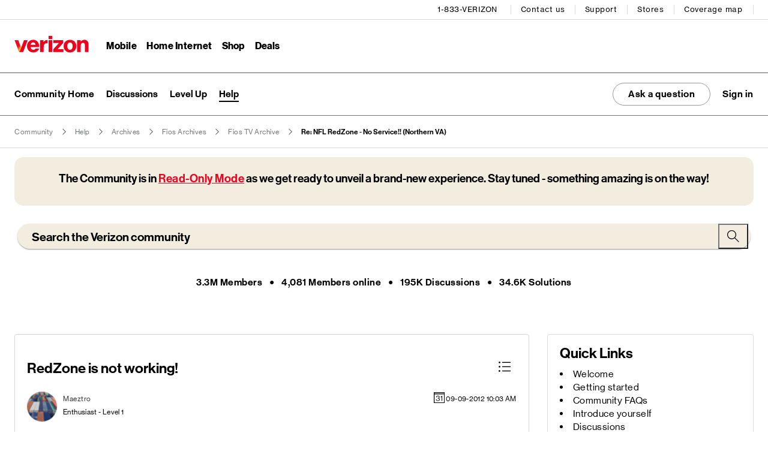

--- FILE ---
content_type: text/css
request_url: https://d1rkuflr4stdgy.cloudfront.net/71a5d4e7fff1210675820018a99fbcf7/search-clients/bf133443-8639-11ef-816d-0242ac120002/searchbox.css?timestamp=1762561284925
body_size: 42870
content:
#su__wrapper * {
    font-family: "NHG Display";
  }
  #su__wrapper {
    background-color: #fff;
  }
  #su__wrapper .su__bg-blue-grd {
    /* background-color: #000; */
   background-color: #fff;
  }
  #su__wrapper .su__color-lgray,
  #su__wrapper .su__hover-lgray:hover,
  #su__wrapper .su__text-blue,
  #su__wrapper .su__color-blue{
    color: #000;
  }
  #su__wrapper #search-box-search {
    border-radius: 32px;
    padding-left: 25px;
    outline: transparent;
    font-size: 20px;
    padding-right: 90px;
    background-color: #f3ede0;
  }
  #su__wrapper #search-box-search::placeholder {
    font-weight: bold;
  }
  .su__show-all .su__arrow-down {
    border-color: #000;
  }
  .su__facet-main-block {
    left: 0;
    width: 100%;
  }
  
  #su__wrapper .su__search_btn {
    top: -1px;
    padding-right: 20px;
  }
  #su__wrapper .su__input-close {
    right: 40px;
    top: 12px;
    border-right: 1px solid #CFD2D2;
    padding-right: 8px !important;
  }

  #su__wrapper .su__search_section .su__container {
    max-width: 1232px;
    padding: 0;
    margin: auto;
  }
  
  .lockIconWithShape {
      display: inline-block;
      position: absolute;
      right: 0;
      top: -17px;
  }
  
  
  .su__solution-wrapper .showLessBtn {
      display: none;
  }
  
  .su__solution-content.expand-text .showLessBtn {
      display: table;
  }
  
  .su__solution-content.expand-text .showMoreBtn {
      display: none;
  }
  
  #su__wrapper .su__list-items .su__text-right.su__loading-view {
      padding-top: 25px;
      margin-left: 10px;
      position: relative;
  }
  
  .su__resultSaved {
      top: 0;
      left: auto;
      right: 100%;
      background-color: #d52b1e;
      border-radius: 4px;
      font-size: 14px;
      padding: 5px 7px;
      font-weight: normal;
      color: #fff;
      white-space: nowrap;
  }
  
  #su__wrapper .su__list-items .su__text-right.su__loading-view .su_preview-startblock {
      margin: 0;
  }
  
  .su__listed-item .su__list-item-title {
      width: 100%;
      max-width: 100%;
  }
  
  #su__wrapper #facets-section .data_category_nested .su__arrow-down {
      border-top-width: 2px;
      border-right-width: 2px;
      width: 8px;
      height: 8px;
  }
  
  .data_category_nested .su__merged-icon {
      position: static;
  }
  
  .data_category_nested  .su__arrow-right {
      border-color: #000;
  }
  
  .data_category_nested .label-badge {
      background-color: transparent;
      padding: 0;
      font-size: 14px;
  }
  
  #su__wrapper .data_category_nested .su__nested-ul .su__filter-label {
      font-size: 14px;
  }
  
  .data_category_nested .su__nested-filter-row .su__filter-toggle > .su__toggle-input  {
      position: absolute;
      opacity: 0;
      visibility: hidden;
  }
  
  
  .data_category_nested .su__nested-filter-row .su__filter-toggle > .su__toggle-input + .su__filter-label {
      padding-right: 0;
      margin-left: 0 !important;
  }
  
  .data_category_nested .su__nested-filter-row .su__filter-toggle > .su__toggle-input + .su__filter-label:before {
      right: 0;
      left: auto;
  }
  
  .data_category_nested .su__nested-filter-row .su__filter-toggle {
      padding-right: 25px;
  }
  
  .data_category_nested .su__nested-filter-row .su__filter-toggle > .su__toggle-input + .su__filter-label:after {
      right: 6px;
      left: auto !important;
  }
  
  .su__nested-arrow {
      margin-left: 0;
  }
  
  .iconsInline svg {
      margin-left: 5px;
  }
  
  #su__wrapper .su__search_section #searchForm {
    padding: 0;
  }
  #su__wrapper .su__results-section {
    margin-top: 20px;
  }
  #su__wrapper .su__results-section .su__container {
    padding: 0;
  }
  #su__wrapper .su__results-section .su__allcontent-incactive {
    padding: 0;
    margin: 0;
  }
  
  #su__wrapper .su__results-section .swapFilterLeft {
    padding-right: 0;
    flex: 0 0 75%;
    max-width: 75%;
  }
  #su__wrapper .su__results-section .su__knowledgeGraph-block {
    visibility: hidden;
    pointer-events: none;
  }
  #su__wrapper .highlight {
    color: #000;
    text-decoration: underline;
  }
  
  #su__wrapper .su__results-section .swapFilterLeft .su__topactionHeader {
      display: flex;
      align-items: center;
      border-bottom: 1px solid #D8DADA;
      padding-bottom: 24px;
      margin-bottom: 24px;
  }
  
  #su__wrapper .su__results-section .swapFilterLeft .su__topactionHeader .su__search-view {
      margin-right: auto;
  }
  
  #su__wrapper .su__results-section .swapFilterLeft .su__topactionHeader .su__search-view {
      padding-bottom: 0;
  }
  
  #su__wrapper .su__results-section .swapFilterLeft .su__topactionHeader .su__search-view .su__showing-lable span {
      font-size: 16px;
  }
  
  #su__wrapper .swapFilterLeft .su__sticky__head {
    /* display: none; */
    font-size: 18px;
    font-weight: 400;
    color: #000;
    line-height: 18px;
    padding-top: 6px;
    padding-right: 8px;
  }
  #su__wrapper .swapFilterLeft .su__sticky__filters {
    border: none;
    background-color: #000;
    color: #fff;
    border-radius: 50px;
    padding: 5px 15px;
    font-size: 14px;
    line-height: 20px;
  }
  #su__wrapper .swapFilterLeft .su__clear-filter-row .su__sticky__top {
    margin-bottom: 15px !important;
  }
  #su__wrapper .swapFilterLeft .su__cancel__sticky {
    color: #fff;
    border-left: 0;
    font-size: 10px;
    line-height: 20px;
  }
  #su__wrapper .swapFilterLeft .su__clear-all-btn {
    color: #000;
    font-size: 14px;
    line-height: 20px;
    padding-bottom: 10px;
  }
  #su__wrapper .swapFilterLeft #resultsSection {
    padding: 0;
    margin: 0;
  }
  
  .swapFilterLeft .su__clear-filter-row .su__width-100 .su__loading-view {
      display: flex;
      align-items: center;
      flex-direction: row-reverse;
  }
  
  .swapFilterLeft .su__clear-filter-row .su__width-100 .su__loading-view > span + span {
      margin-left: 0;
      margin-right: 8px;
      font-size: 14px;
  }
  
  .swapFilterLeft .su__clear-filter-row .su__width-100 .su__loading-view .su__arrow-down {
      transform: rotate(45deg);
      top: 0;
  }
  
  .swapFilterLeft .su__clear-filter-row .su__width-100 .su__loading-view .su__arrow-up {
      transform: rotate(225deg);
      top: 0;
  
  }
  
  #su__wrapper .su__list-item-title .discussion-solved {
      background-color: transparent;
      width: 100%;
      position: relative;
      padding-right: 25px !important;
  }
  
  #su__wrapper .su__list-item-title .discussion-solved .solvedIcon {
      position: absolute;
      right: 0;
      top: 8px;
  }
  .su__show-less .su__arrow-up {
    border-color: #000;
  }
  
  #su__wrapper .su__list-items,
  #su__wrapper .su__FeaturedSnippet {
    border: none;
    box-shadow: none;
    padding: 0;
    border-bottom: 1px solid #D8DADA;
    border-radius: 0;
    padding-bottom: 20px;
    margin-bottom: 16px;
    transition: border-bottom 0.35s ease;
  }
  #su__wrapper .su__list-items:hover,
  #su__wrapper .su__FeaturedSnippet:hover {
    border-bottom: 1px solid #000;
  }
  #su__wrapper .su__list-items:hover .su__list-item-title .su__text-truncate {
    transition: border-bottom 0.35s ease;
    text-decoration: underline;
  }
  #su__wrapper .su__list-item-title {
    flex-direction: column;
    align-items: flex-start;
    order: 1;
    width: 100%;
  }
  #su__wrapper .su__list-item-title .su__ribbon-title {
    background-color: transparent;
    color: #000;
    font-size: 14px;
    font-weight: normal;
    line-height: 16px;
    padding: 0;
    margin: 0;
    border: none;
    border-radius: unset;
  }
  #su__wrapper .su__list-item-title .su__text-truncate {
    margin: 0;
  }
  
  #su__wrapper .su__list-item-title .su__text-truncate.su__text_align {
      padding: 8px 0 12px;
  }
  
  #su__wrapper .su__list-item-title .su__text-decoration {
    line-height: normal;
  }
  
  .su__solution-content > p {
    display: -webkit-box;
    -webkit-line-clamp: 2;
    -webkit-box-orient: vertical;
    overflow: hidden;
    font-size: 16px;
    line-height: 22px;
    margin-bottom: 8px;
    color: #000;
  }
  
  .su__solution-content.expand-text > p {
      overflow: visible;
      display: unset;
      -webkit-line-clamp: none;
      -webkit-box-orient: unset;
  }
  
  .su__title-wrapper-noreslt {
      display: flex;
      align-items: center;
  }
  
  #su__wrapper .su__list-item-title .su__text-truncate .su__text-truncate,
  #su__wrapper .su__FeaturedSnippet .su__featureSnippet-title {
      font-weight: bold;
      font-size: 20px;
      line-height: normal;
      color: #000;
      text-wrap: wrap;
  }
  
  #su__wrapper .su__list-item-title .su__list-title {
      display: inline;
      line-height: normal;
  }
  
  
  #su__wrapper .su__list-item-title a:focus {
    outline: unset;
    color: #000;
  }
  #su__wrapper .su__list-item-desc {
    font-size: 16px;
    line-height: 22px;
    color: #000;    
    display: inline-block;
    margin: 0;
    order: 2;
  }
  
  
  #su__wrapper .su__list-item-desc .highlight {
    border-bottom: none;
  }
  #su__wrapper .su__FeaturedSnippet .su__featureSnippet-list {
    margin: 0;
  }
  #su__wrapper .su__FeaturedSnippet .su__featureSnippet-list .su__text-black {
    font-size: 16px;
    line-height: 22px;
    color: #000;
    margin-bottom: 10px;
    margin-top: 0;
    padding-left: 12px;
    align-items: center;
  }
  #su__wrapper .su__FeaturedSnippet .su__featureSnippet-list .su__showmore-text {
    margin: 0;
  }
  #su__wrapper .su__FeaturedSnippet .custom-showMore-wrapper {
    display: flex;
    align-items: center;
  }
  #su__wrapper .su__FeaturedSnippet .custom-showMore-wrapper .custom-showLess + svg {
    transform: rotate(90deg);
  }
  #su__wrapper .su__FeaturedSnippet .custom-showMore-wrapper > span {
    margin-right: 6px;
    text-decoration: underline;
  }
  #su__wrapper .su__featureSnippet-left {
    width: calc(100% - 265px);
  }
  #su__wrapper .su__FeaturedSnippet .su__featureSnippet-right {
    flex-direction: column-reverse;
    width: max-content;
    min-width: 250px;
    justify-content: space-between;
    margin: 0;
  }
  #su__wrapper .su__FeaturedSnippet .su__featured-thumbnail {
    max-width: 250px;
    border-radius: 11px;
  }
  #su__wrapper .su__FeaturedSnippet .su__knowledge-feedback-row {
    align-items: center;
    padding: 8px 10px;
    background-color: #F6F6F6;
    border-radius: 2px;
  }
  #su__wrapper .su__FeaturedSnippet .su__knowledge-feedback-row > span:not(:last-child) {
    margin-right: 10px;
  }
  #su__wrapper .su__FeaturedSnippet .su__featured-feedback {
    background: transparent;
    border: unset;
  }
  #su__wrapper .su__FeaturedSnippet .su__featured-feedback.ThumbsDown {
    transform: rotate(180deg);
  }
  #su__wrapper .su__meta-data {
    flex-basis: auto;
    margin: 12px 0 0;
  }
  #su__wrapper .su__meta-data .su__tags {
    background-color: #f6f6f6;
    border-radius: 2px;
    font-size: 12px;
    line-height: 16px;
    margin-right: 10px;
  }
  #su__wrapper .su__meta-data.Parent-Category {
    order: 1;
  }
  #su__wrapper .su__meta-data.Created-Date {
    order: 2;
  }
  #su__wrapper .su__meta-data.Board {
    order: 3;
    flex-grow: 1;
  }
  #su__wrapper .su__meta-data.Kudos {
    order: 4;
  }
  #su__wrapper .su__meta-data.Views {
    order: 5;
  }
  #su__wrapper .su__meta-data.Reply-Count {
    order: 6;
  }
  
  #su__wrapper .su__meta-data.Kudos > div,
  #su__wrapper .su__meta-data.Views > div,
  #su__wrapper .su__meta-data.Reply-Count  > div{
    margin-right: 20px;
  }
  #su__wrapper .su__meta-data.Kudos .metaDataKey,
  #su__wrapper .su__meta-data.Views .metaDataKey,
  #su__wrapper .su__meta-data.Reply-Count  .metaDataKey{
    display: flex;
    align-items: center;
    margin: 0;
  }
  #su__wrapper .su__meta-data.Kudos .metaDataKey:after,
  #su__wrapper .su__meta-data.Views .metaDataKey:after,
  #su__wrapper .su__meta-data.Reply-Count  .metaDataKey:after{
    content: '•';
    color: #000;
    margin: 0 4px;
  }
  #su__wrapper .su__meta-data.Kudos .su__tags,
  #su__wrapper .su__meta-data.Views .su__tags,
  #su__wrapper .su__meta-data.Reply-Count  .su__tags{
    margin: 0;
    padding: 0;
    background-color: transparent;
    font-size: 12px;
    line-height: 22px;
  }
    
  #su__wrapper .layout-reverse {
    flex-direction: row-reverse;
    padding-top: 12px;
  }

  
  .su__save-bookmarks .su__bookmark-list, .su__customized__settings-inner {
      margin: 0;
      height: 28px;
      width: 28px;
      display: flex;
      align-items: center;
      border: 1px solid #dadada;
      border-radius: 0;
      justify-content: center;
  }
  
  .su__save-bookmarks .su__bookmark-list svg {
      height: 20px;
      width: 20px;
  }
  
  .su__save-bookmarks .su__bookmark-list svg path {
      fill: #000;
  }
  
  
  #su__wrapper .swapFilter > .su__container {
    padding: 0;
    margin-bottom: 20px;
  }
  #su__wrapper .swapFilter > .su__container > div {
    padding: 0;
  }
  #su__wrapper .swapFilter > .su__container .su__advance-blocks {
    width: 100%;
  }
  /* #su__wrapper .su__search_advance {
    border: 1px solid #979797;
    border-radius: 200px;
    padding: 4px 0;
    justify-content: center;
    margin: auto;
    position: relative;
    transition: all 0.3s;
  } */
  
  #su__wrapper .su__search_advance:hover, 
  #su__wrapper .su__search_advance:focus, 
  #su__wrapper .su__search_advance:active {
    border-color: #000;
  }
  
  @media (min-width: 768px) {
    #su__wrapper .su__advance-blocks #su__modal_a11y_trap {
      position: absolute;
      top: 45px;
      bottom: unset;
      right: unset;
    }
    #su__wrapper .su__advance-blocks #su__modal_a11y_trap .su__overlay {
      background-color: transparent;
    }
    #su__wrapper .su__modal-inner {
      width: 528px;
    }
  }
  
  #su__wrapper .su__search_advance .btn_advance-search {
    margin: auto;
    padding: unset;
  }
  #su__wrapper .su__search_advance .btn_advance-search > span{
    font-size: 16px;
    line-height: 20px;
    color: #000;
    margin-left: 10px;
    font-weight: bold;
  }
  #su__wrapper .footerSection {
    text-align: left;
  }
  #su__wrapper .su__pagination {
    margin-top: 40px;
  }
  #su__wrapper .su__pagination span span,
  #su__wrapper .su__pagination span button {
    font-size: 14px;
    line-height: 20px;
    color: #000;
    border: none;
    box-shadow: none;
    padding: 0 6px;
    display: flex;
    align-items: center;
  }
  #su__wrapper .su__pagination span span.su__pagination-active,
  #su__wrapper .su__pagination span span.su__pagination-active:hover,
  #su__wrapper .su__pagination span button.su__pagination-active, 
  #su__wrapper .su__pagination span button.su__pagination-active:hover {
    background-color: #ddd;
    border-color: #fff;
    color: #000;
  }
  #su__wrapper .su__pagination span span:hover,
  #su__wrapper .su__pagination span button:hover {
    color: #000;
  }
  #su__wrapper .su__pagination span button[disabled] {
    color: #6c757d;
  }
  #su__wrapper .su__pagination span button[disabled]:before,
    #su__wrapper .su__pagination span button[disabled]:after {
    opacity: 0.6;
  }
  #su__wrapper .su__pagination button[aria-label="Previous"]:before,
  #su__wrapper .su__pagination button[aria-label="Next"]:after {
    content: '';
    display: inline-block;
    width: 13.5px;
    height: 13.5px;
  }
  
  #su__wrapper .su__pagination button[aria-label="Previous"] {
    padding-left: 0;
  }
  #su__wrapper .su__pagination button[aria-label="Previous"]:before {
    background: url('https://d3uk0gfambfmua.cloudfront.net/71a5d4e7fff1210675820018a99fbcf7/Asset-Library/prev-icon.svg');
    margin-right: 8px;
  }
  #su__wrapper .su__pagination button[aria-label="Next"]:after {
    background: url('https://d3uk0gfambfmua.cloudfront.net/71a5d4e7fff1210675820018a99fbcf7/Asset-Library/next-icon.svg');
    margin-left: 8px;
  }
  #su__wrapper .filter-label {
    font-size: 18px;
    line-height: 18px;
    font-weight: normal;
    color: #000;
  }
  #su__wrapper .su__filter-content-row {
    padding: 7px 0;
    background: transparent;
  }
  #su__wrapper .su__filter-content-row .su__filter-label {
    margin: 0 0 0 11px;
    font-size: 16px;
    line-height: 24px;
    padding-right: 10px;
  }
  #su__wrapper .su__filter-content-row .su__filter-toggle input[type=checkbox]:checked + label:after {
    top: 5px;
    left: 6px;
    width: 6px;
      height: 11px;
  }
  #su__wrapper .su__filter-content-row .su__filter-badge {
    font-size: 16px;
    line-height: 24px;
    background-color: #fff;
    padding: 0;
  }
  #su__wrapper .su__filter-content-row:hover .su__filter-badge {
    background-color: transparent;
  }
  #su__wrapper .facet .su__bg-white > .su__border-t {
    padding: 16px 0 9px;
    border-top-color: #D7DADA;
  }
  
  #su__wrapper #facets-section .custom-filter-heading-wrapper + .facet .su__bg-white > .su__border-t {
    border-top-color: transparent;
  }
  
  #su__wrapper .su__filter-toggle input[type=checkbox] + label:before {
    border-radius: 0;
    border: 1px solid #000 !important;
    height: 18px;
    width: 18px;
     top: 3px;
  }
  #su__wrapper .su__filter-toggle input[type=checkbox]:checked + label:before {
    content: "";
    background: #000;
    border-color: #000;
  }
  #su__wrapper .su__toggle-input:focus + label::before {
    filter: unset;
  }
  #su__wrapper #facets-section {
    border-color: #D7DADA;
    border-radius: unset;
    padding: 0 20px;
  }
  #su__wrapper #facets-section .custom-filter-heading-wrapper {
    display: flex;
    padding: 20px 0 16px;
    align-items: center;
    justify-content: space-between;
    border-bottom: 1px solid #000;
  }
  #su__wrapper #facets-section .custom-filter-heading-wrapper > h2 {
    line-height: 30px;
    font-size: 24px;
    font-weight: normal;
  }
  #su__wrapper #facets-section .su__sort-filter-icon {
    display: none;
  }
  #su__wrapper #facets-section .su__arrow-down {
    border-top: 1px solid #000;
    border-right: 1px solid #000;
    width: 10px;
    height: 10px;
    right: 2px;
  }
  #su__wrapper #facets-section .su__close-facet .su__arrow-down {
    top: 0;
    transform: rotate(45deg);
  }
  #su__wrapper .su__clear-filters > button {
    color: #000;
    text-decoration: underline;
    margin-bottom: 0;
    text-transform: capitalize;
    font-weight: 400;
    font-size: 14px;
  }
  
  #su__wrapper #su__modal_a11y_trap {
    z-index: 9999;
  }
  
  #su__wrapper .su__modal-inner .su__bookmark-popup-title {
    padding: 20px 20px 9px;
    border-bottom: none;
    background-color: transparent;
  }
  #su__wrapper .su__modal-inner .su__bookmark-popup-title .su__text-black {
    color: #000;
  }
  #su__wrapper .su__modal-inner .su__bookmark-popup-title .su__bookmark-inner {
    padding: 2px 0 0;
  }
  #su__wrapper .su__modal-inner .su__bookmark-popup-title >svg {
    display: none;
  }
  #su__wrapper .su__modal-inner .su__bookmark-popup-title > h2{
    color: #000;
    font-weight: bold;
    font-size: 24px;
  }
  #su__wrapper .su_clear_all_btn {
    color: #000;
  }
  #su__wrapper #su__advanceLabel > div:not(.su__advance_group) {
    padding: 0 20px;
    margin: 0;
  }
  #su__wrapper #su__advanceLabel > div > label {
    font-size: 14px;
    line-height: 16px;
    padding-bottom: 8px;
  }
  #su__wrapper #su__advanceLabel > div input {
    margin-bottom: 32px;
    border: 1px solid #80808085;
    border-radius: 4px;
    font-size: 14px;
    line-height: 20px;
  }
  #su__wrapper .su__advance_group {
    display: flex;
    justify-content: center;
    padding: 0 20px 30px;
  }
  #su__wrapper .su__Conform-block button,
  #su__wrapper .su__advance_group .su__refine__search,
  #su__wrapper .su__advance_group .su_clear_all_btn {
    background-color: transparent;
    color: #000;
    border: 1px solid #979797;
    border-radius: 50px;
    width: max-content;
    padding: 10px 20px;
    font-style: normal;
    transition: all 0.3s ease-in-out 0s;
    font-size: 16px;
    font-weight: bold;
  }
  #su__wrapper .su__Conform-block button {
    padding: 4px 20px;
  }
  .su__title-wrapper-noreslt {
    padding: 8px 0 12px;
  }
  
  .su__list-items .multiVersionGridView {
  display: none;
  }
  
  #su__wrapper .su__Conform-block button:hover,
  #su__wrapper .su__advance_group .su__refine__search:hover,
  #su__wrapper .su__advance_group .su_clear_all_btn:hover {
    background-color: #fff;
    border-color: #000;
  }
  #su__wrapper .su__advance_group .su_clear_all_btn {
    margin-left: 20px;
  }
  #su__wrapper .su__filter-content-row .su__showmore-text {
    font-size: 14px;
    line-height: 20px;
    padding: 0;
    text-decoration: underline;
    font-weight: bold;
  }
  #su__wrapper .su__filter-content-row .su__showmore-icon {
    left: 72px;
  }
  #su__wrapper .su__filter-content-row .su__search-facet input {
    border: 1px solid #80808085;
    border-radius: 4px;
    font-size: 14px;
    line-height: 20px;
    padding-left: 35px;
    padding-right: 30px;
  }
  
  .su__search-facet-icon {
    top: 9px;
    margin: 0;
  }
  #su__wrapper .su__filter-content-row .su__search-facet .su__facet-close-icon {
    top: 9px;
    bottom: 0;
    display: flex;
  }
  #su__wrapper .su__filter-content-row .su__search-facet svg path {
    fill: #000;
  }
  #su__wrapper .su__search-head-icon {
    border: none !important;
    box-shadow: none;
    width: auto;
  }
  #su__wrapper .su__search-head-icon svg {
    width: max-content;
    padding-right: 0;
  }
  #su__wrapper .su__search-head-icon svg path {
    fill: #000;
  }
  
  #su__wrapper .su__filter-content-row .su__showmore-icon, #su__wrapper .su__filter-content-row .su__showless-icon {
      font-size: 0;
      height: 12px;
      width: 10px;
      background-color: transparent;
      top: 5px;
      background-image: url("data:image/svg+xml,%0A%3Csvg width='7' height='12' viewBox='0 0 7 12' fill='none' xmlns='http://www.w3.org/2000/svg'%3E%3Cpath d='M4.70986 6.2411L0.109863 1.6411L0.817613 0.93335L6.12536 6.2411L0.817613 11.5489L0.109863 10.8411L4.70986 6.2411Z' fill='black'/%3E%3C/svg%3E%0A");
      background-repeat: no-repeat;
      background-position: center center;
  }
  
  #su__wrapper .su__filter-content-row .su__showless-icon {transform: rotate(180deg);left: 65px;}
  .su__advance-background {
      background-color: transparent;
  }
  
  .swapFilterLeft.su__overflow-hide, .swapFilterLeft .su__overflow-hide,
  .no-results-row .su__list-item-row.su__overflow-hide,
  .no-results-row .su__list-item-text.su__overflow-hide {
      overflow: visible;
  }
  
  #su__wrapper .su__btn-back-to-top {
    border-radius: unset;
  }
  #su__wrapper .su__align_resultPerPage {
    display: none;
  }
  #su__wrapper .su__similarSearches {
    border: 1px solid #D7DADA;
  }
  #su__wrapper .su__similarSearches .su__recommendations-results {
    padding: 20px 20px 0px 17px;
    box-shadow: none;
    margin: 0;
  }
  #su__wrapper .su__similarSearches .su__ribbon-block {
    position: unset;
    border-bottom: 1px solid #000;
    margin-bottom: 5px;
  }
  #su__wrapper .su__similarSearches .su__ribbon-text {
    font-size: 24px;
    line-height: 30px;
    font-weight: normal;
    padding: 0;
    border: unset;
    color: #000;
    margin-bottom: 22px;
  }
  #su__wrapper .su__similarSearches .su__recommendations-results .su__mb-3 {
    margin: 0;
  }
  #su__wrapper .su__similarSearches .su__recommendations-results .su__align-items-start {
    padding: 0;
    margin: 0;
    border: 0;
  }
  #su__wrapper .su__similarSearches .su__recommendations-title {
    padding: 15px 0;
    /* border-bottom: 1px solid #D7DADA; */
  }
  #su__wrapper .su__similarSearches .su__search-title {
    line-height: unset;
  }
  #su__wrapper .su__similarSearches .su__search-title a{
    font-size: 16px;
    line-height: 22px;
    font-weight: normal;
    color: #000;
  }
  #su__wrapper .su__sorry-no-result,
  #su__wrapper .custom-recent-results-title,
  #su__wrapper .su__clear-filters-btn {
    color: #000;
    font-size: 18px;
  }
  #su__wrapper .su__clear-filters-btn {
    text-decoration: underline;
  }
  #su__wrapper .custom-meta-data-wrapper {
    display: flex;
    justify-content: space-between;
       width: calc(100% + 30px);
       order: 4;
  }
  
  .su__savedResultBookmarkIcon svg:hover path, .su__savedResultBookmarkIcon svg path:hover {
      fill: #d52b1e;
  }
  
  button[aria-label="Unsave"].su__savedResultBookmarkIcon svg path {
      fill: #d52b1e;
  }
  
  .su__save-bookmarks .su__bookmark-list.su__active-bookmark-list-icon svg path {
      fill: #d52b1e;
  }
  
  .su__save-bookmarks .su__bookmark-list:hover svg path, 
  .su__save-bookmarks .su__bookmark-list:focus svg path, 
  .su__save-bookmarks .su__bookmark-list:active svg path, 
  .su__customized__settings-inner:hover svg path, 
  .su__customized__settings-inner:focus svg path, 
  .su__customized__settings-inner:active svg path {
      fill: #d52b1e;
  }
  
  .su__save-bookmarks .su__bookmark-list svg path {
      transition: all .15s ease;
  }
  
  #su__wrapper .su__meta-data.Reply-Count > div {
      margin-right: 5px;
  }
  
  #su__wrapper .meta-data-left-content {
    display: flex;
    max-width: calc(100% - 250px);
    flex-wrap: wrap;
  }
  #su__wrapper .meta-data-right-content {
    display: flex;
  }
  #su__wrapper .su__filter-content-row .su__search-facet-drop .su__filter-toggle input[type=checkbox]:checked + label:after {
    left: 12px;
    top: 18px;
  }
  #su__wrapper .su__search-facet-drop .su__filter-toggle input[type=checkbox] + label:before {
    top: 16px;
  }
  .lockIconWithShape .lockIcon {
      position: absolute;
      top: 5px;
      right: 6px;
  }
  
  
  #su__wrapper .su__modal-inner .su__bookmark-popup-title .su__close_bookmark svg path {
      fill: #000;
  }
  
  #su__wrapper .su__modal-inner .su__bookmark-inner input.su__form-control {
      background-color: transparent;
      margin-bottom: 20px;
      border: 1px solid #80808085;
      border-radius: 4px;
      font-size: 14px;
      line-height: 20px;
  }
  
  #su__wrapper .su__modal-inner .su__bookmark-inner label.su__font-12 {
      font-size: 14px;
      line-height: 16px;
      padding-bottom: 8px;
  }
  
  #su__wrapper .su__modal-inner .su__bookmark-inner .su__bookmark-save, 
  #su__wrapper .su__modal-inner .su__bookmark-btn .su__btn {
      background-color: #fff;
      color: #000;
      border: 1px solid #979797;
      border-radius: 50px;
      width: max-content;
      padding: 8px 30px;
      font-style: normal;
      transition: all 0.3s ease-in-out 0s;
      margin-left: auto;
      margin-right: auto;
      display: table;
      cursor: pointer;
      font-weight: bold;
  }
  
  #su__wrapper .su__modal-inner .su__bookmark-inner .su__bookmark-save:hover, 
  #su__wrapper .su__modal-inner .su__bookmark-inner .su__bookmark-save:focus, 
  #su__wrapper .su__modal-inner .su__bookmark-inner .su__bookmark-save:active, 
  #su__wrapper .su__modal-inner .su__bookmark-btn .su__btn:hover, 
  #su__wrapper .su__modal-inner .su__bookmark-btn .su__btn:focus, 
  #su__wrapper .su__modal-inner .su__bookmark-btn .su__btn:active {
    color: #000;
    border-color: #000;
  }
  
  .su__BookmarkActive-tab {
      color: #000;
      border-bottom: 3px solid #000 !important;
      font-weight: 600;
  }
  
  
  .searchTips-sidenav {
      left: 0;
      right: 0;
      top: 0;
      bottom: 0;
      max-height: 100%;
      margin: auto;
      width: 444px;
      height: 420px;
      max-width: 100%;
      border-radius: 6px;
  }
  #gear-sidebar {
      display: none;
  }
  
  [class*='titleBarStyles-isSticky'] {
      z-index: 100;
  }
  .su__searchTip-header  {
      background: transparent !important;
      padding: 20px;
      border-bottom: none;
  }
  .su__searchTip-header h2 {
      font-weight: bold;
      font-size: 20px;
      color: #000;
  }
  .su__search-tipicons {
      display: none;
  }
  .su__searchTip-list  {
      padding: 0 20px 20px 35px !important;
  }
  .su__searchTip-list  li{
      list-style: number;
      font-size: 16px;
      line-height: 23px;
      padding: 5px 0;
  }
  
  .su__searchTip-list  li:last-child{
      display: none;
  }
  
  .su__searchTip-list  li::before{
      content: '';
  }
  .su__close-icon .a11y-btn {
      cursor: pointer;
  }
  
  .su__animate-fadeRight {
      animation: fadeInDown 300ms both;
  }
  
  .su__hide-settings_gear {
      display: none;
  }
  
  .su__searchTip-icon .su__fill-white {
      fill: #000;
  }
  
  .su__list-item-row .su__media-body {
      display: flex;
      flex-flow: row wrap;
  }
  
  
  .su__solution-content:last-child {
    margin-bottom: 0;
  }
  
  .su__solution-content svg {
    height: 18px;
    width: 18px;
    position: absolute;
    left: 7px;
    top: 10px;
  }
  
  .show-more-less-btn {
    background-color: #000;
    color: #fff;
    padding: 0 10px;
    border-radius: 11px;
    font-size: 12px;
    display: table;
    margin-left: auto;
    margin-right: auto;
    line-height: 20px;
    cursor: pointer;
    transition: all .15s ease;
    min-height: 20px;
    font-weight: 400;
  }
  
  .show-more-less-btn:hover, .show-more-less-btn:focus, .show-more-less-btn:active {
      opacity: .75;
  }
  
  .show-more-less-btn > svg {
      position: static;
      display: inline-block;
      vertical-align: middle;
      margin-left: 2px;
      pointer-events: none;
  }
  
  
  
  /* Auto search css */
  
  .su__viewed-results, .su_page_rating_box, .su__viewed-results *, .su__no-view-results, #su_autocomplete-block, #su_autocomplete-block *, .su__wrapper, #su__wrapper, #su__wrapper *{
      font-family: "NHG Display", Arial, sans-serif;
    }
    #auto #su_autocomplete-block > .su__bg-blue-grd {
      background-color: #fff;
      padding: 30px 0;
    }
    .lia-top-quilt>.lia-quilt-row-header .lia-quilt-row-sub-header {
        background-color: #fff;
    }
    #auto #su_autocomplete-block #search-box-autocomplete {
      border-radius: 32px;
      padding-left: 24px;
      font-size: 24px;
      font-family: "NHG Display", Arial, sans-serif;
      font-weight: 400;
      color: #000;
      outline: transparent;
      padding-right: 90px;
      background-color: #f3ede0;
    }
    #auto #su_autocomplete-block #search-box-autocomplete::placeholder {
      color: #000;
      font-size: 20px;
      font-weight: bold;
    }
    #auto #su_autocomplete-block .su__input-close {
      right: 50px;
      top: 11px;
      border-right: 1px solid #CFd2d2;
      margin: 0;
      padding-right: 8px;
    }
    .su__search-forms .su__linear-loader{
      left: 14px;
      width: calc(100% - 26px);
    }
    .su__search-forms .su__autoSuggestion .su__suggestions-box:before, 
    .su__search-forms .su__autoSuggestion .su__no-suggestions:before{
      border-radius: 9px;
    }
    .su__search-forms .su__autoSuggestion .auto-suggestion .su__suggestions-list{
      padding: 12px 20px;
    }
    .su__suggestions-list {
          line-height: 28px;
     }
  
    .su__search-forms .su__autoSuggestion .auto-suggestion .su__suggestions-list .su__suggestion-title{
      font-size: 16px;
      font-weight: 600;
    }
    .su__search-forms .su__autoSuggestion .auto-suggestion .su__suggestions-list .su__text-decoration {
      vertical-align: bottom;
    }
    .su__search-forms .su__autoSuggestion .auto-suggestion .su__suggesticon,
    .su__search-forms .su__autoSuggestion .auto-suggestion .su__autosuggestion-icon {
      margin-right: 6px;
    }
    .su__search-forms .su__autoSuggestion .auto-suggestion .su__suggesticon:empty,
    .su__search-forms .su__autoSuggestion .auto-suggestion .su__autosuggestion-icon:empty{
      margin-right: 0;
    }
    .su__search-forms .su__autoSuggestion .auto-suggestion .su__suggestion-desc {
      font-size: 16px;
    }
    .su__search-forms .su__autoSuggestion .auto-suggestion .su__suggestion-desc span{
      font-weight: normal;
      color: #000;
      padding-left: 0;
      padding-top: 2px;    
    }
    .su__search-forms .su__autoSuggestion .auto-suggestion .su__suggestions-list:first-child:hover{
      border-radius: 9px 9px 0 0;
    }
    .su__search-forms .su__autoSuggestion .auto-suggestion .su__suggestions-list:last-child:hover{
      border-radius: 0 0 9px 9px
    }
    .su__search-forms .su__autoSuggestion{
      border-radius: 9px;
      top: 46px;
    }
    .su__search-forms .su__autoSuggestion .su__suggestion-title{
      color: #000;
    }
    .su__search-forms .su__autoSuggestion .su__suggestion-title .highlight{
      color: #000;
      text-decoration: underline;
    }
  .su__suggesticon {
          align-items: flex-start;
          margin-top: 0;
          padding-top: 5px;
  }
    .auto-suggestion-footer {
      padding: 20px 20px 15px;
      position: relative;
      display: flex;
      align-items: center;
      justify-content: space-between;
      gap: 30px;
  }
  
  .auto-suggestion-footer:before {
      content: "";
      height: 1px;
      width: calc(100% - 40px);
      background-color: #000000;
      position: absolute;
      top: 0;
      left: 0;
      right: 0;
      margin: auto;
  }
  
  .auto-suggestion-footer > * {
      color: #000;
      font-size: 16px;
      font-weight: 400;
  }
  
  .auto-suggestion-footer .footerLink {
      margin-right: auto;
      text-decoration: underline;
  }
  
  .suggestedRsltLable {
      background-color: #000;
      color: #fff;
      border-radius: 2px;
      display: inline-block;
      padding: 5px 12px;
      margin-left: 25px !important;
      margin-bottom: 3px;
      margin-top:15px;
  }
   
  .auto-suggestion-footer .footerLink svg {
      width: 16px;
      vertical-align: middle;
      margin-left: 2px;
  }
  
  .MuiLinearProgress-barColorPrimary {
      background-color: #f50a23;
  }
  
  .MuiLinearProgress-root {
      height: 2px;
      width: calc(100% - 20px);
      margin: auto;
      background-color: #ccc;
  }
  
  .su__autosuggestion-icon {
      height: 24px;
  }
  
  .su__suggestions-list .su__text-truncate {
      position: relative;
  }
  
  .su__suggestions-list .su__text-truncate .su__text-truncate {
      overflow: visible;
      text-overflow: unset;
      white-space: normal;
      position: static;
  }
  
  .su__suggestions-list .su__text-truncate .su__text-truncate .su__suggestion-title {
      overflow: hidden;
      text-overflow: ellipsis;
      white-space: nowrap;
  }
  
  .su__suggestions-list .su__text-truncate .su__text-truncate:after {
      content: "";
      height: 100%;
      width: 100%;
      position: absolute;
      background-color: transparent;
      left: 0;
      right: 0;
  }
  
  .discussion-solved {
      padding-right: 15px;
  }
  
  
  .noresultWrapper {
    max-width: 455px;
    text-align: center;
    margin-left: auto;
    margin-right: auto;
    margin-top: 70px;
    margin-bottom: 70px;
  }
  
  .noresultWrapper .su__sorry-no-result {
    font-size: 16px !important;;
    line-height: 28px;
    font-weight: 400;
    color: #000000 !important;
    margin-top: 0;
    margin-bottom: 0;
  }
  
  .su__sorry-no-desc {
    font-size: 14px;
    color: #000;
    line-height: 28px;
    margin-bottom: 0;
  }
  
  .noresultWrapper .su__clear-filters-btn {
    text-decoration: none !important;
    margin-top: 16px;
    background-color: transparent;
    min-width: 140px;
    min-height: 38px;
    border: 1px solid #979797;
    border-radius: 200px;
    display: inline-block;
    font-size: 16px !important;
    font-weight: 600;
    letter-spacing: 0.5px;
    line-height: 20px;
    text-align: center;
    transition: all 0.3s;
    padding: 6px 18px;
  }
  
  .noresultWrapper .su__clear-filters-btn:hover, 
  .noresultWrapper .su__clear-filters-btn:focus, 
  .noresultWrapper .su__clear-filters-btn:active {
    border-color: #000;
  }
  
  .su__bookmark_SavedResult_opacity a:hover, .su__bookmark_SavedResult_opacity a:focus, .su__bookmark_SavedResult_opacity a:active {color: #000;}
  
  .savedResultDontExist {
    background-color: #000;
  }
  
  
  .su__savedResultTooltip {
  background-color: #000;
  color: #f6f6f6;
  }
  .su__bookmarkSavedResultText {
    color: rgba(70,70,70,0.8);
    font-weight: bold;
    text-decoration: none;
  }
  
  .su__bookmarkSavedResultText:hover {
    color: rgba(70,70,70,0.8) !important;
    text-decoration: underline;
  }
  
  input[type="radio"], input[type="checkbox"] {
    margin-top: 0;
  }
  
  .su__tabs {
    height: 38px;
  }
  
  #su__wrapper .su__modal-inner .su__bookmark-inner button.su__btn.su__bg-blue-grd.su__py-3.su__w-100.su__radius.su__bookmark-save[disabled] {
    border-color: #979797 !important;
  }
  
  #su__wrapper .su__modal-inner .su__bookmark-inner button.su__btn.su__bg-blue-grd.su__py-3.su__w-100.su__radius.su__bookmark-save:not([disabled]) {
    border-color: #000 !important;
  }
  
  #su__wrapper .su__search_advance .su__filters-button {
    border: 1px solid #979797;
    padding: 4px 0;
    justify-content: center;
    margin: auto;
    position: relative;
    transition: all 0.3s;
    width: 100%;
    border-radius: 20px;
  }
  #su__wrapper .su__search_advance .su__position-relative {
    width: 100%;
  }
  #su__wrapper .su__search_advance .su__filters-button.su__advance-background {
    border-color: #000 !important;
  }
  
  #su__wrapper .su__modal-inner .su__bookmark-popup-title .su__font-12.su__text-blue {
    display: none !important;
  }
  
  #su__wrapper .su__modal-inner .su__bookmark-inner .su__bookmark-save[disabled], #su__wrapper .su__modal-inner .su__bookmark-btn .su__btn[disabled] {
    cursor: no-drop;
  }
  
  .su__bookmark-active:disabled {
    pointer-events: unset;
  }
  .su__recommendations-results .hover__effect:hover {
  background-color: transparent;
  }
  
  .su__recommendations-results .su__recommendations-title {
  padding-right: 30px !important;
  background-image: url("data:image/svg+xml,%0A%3Csvg width='20' height='21' viewBox='0 0 20 21' fill='none' xmlns='http://www.w3.org/2000/svg'%3E%3Cg clip-path='url(%23clip0_653_4631)'%3E%3Cpath d='M0 10.8398H17.5391L9.00391 19.2969L9.90234 20.1953L20 10.1953L9.90234 0.195312L9.00391 1.09375L17.5391 9.55078H0V10.8398Z' fill='black'/%3E%3C/g%3E%3Cdefs%3E%3CclipPath id='clip0_653_4631'%3E%3Crect width='20' height='20' fill='white' transform='matrix(1 0 0 -1 0 20.1953)'/%3E%3C/clipPath%3E%3C/defs%3E%3C/svg%3E%0A");
  background-repeat: no-repeat;
  background-position: center right;
  }
  
  .su__suggestions-list .su__suggestDescription .su__color-gray.su__f-bold {
    display: none;
  }
  .su__suggestions-list .su__autosuggestion-icon {
    padding-top: 3px;
  }
  
  .su__search-forms .su__autoSuggestion .auto-suggestion .su__suggestion-desc .su__description-truncate {
  white-space: normal;
  text-overflow: inherit;
  display: -webkit-box;
  -webkit-line-clamp: 2;
  -webkit-box-orient: vertical;
  overflow: hidden;
  }
  
  .auto-suggestion-footer > a {
  font-weight: bold;
  }
  
  .su__minscroller {
  scrollbar-width: thin;
  scrollbar-color: #DDDFDF transparent;
  }
  
  
  
  @media (max-width: 1025px) {
    #su__wrapper .layout-reverse {
        flex-direction: row;
    }
  
    #su__wrapper .su__results-section .swapFilterLeft {
        flex: 0 0 100%;
        max-width: 100%;
    }
    .su__results-section .su__ipadview-block {
        padding-right: 0;
    }
  
    .su__results-section .su__ipadview-block {
        margin-left: -10px;
    }
  
    .su__results-section .su__ipadview-block .su__facet-icon.su__filter-icon {
        color: #000;
    }
  
    .su__results-section .su__ipadview-block .su__facet-icon.su__filter-icon svg path {
        fill: #000;
    }
  
    #su__wrapper .su__search_advance .su__filters-button {
        padding-left: 20px;
        padding-right: 20px;
    }
  
    .su__search_advance {
        margin-right: 0;
    }
  
    #su__wrapper .su__results-section {
        margin-top: 30px;
    }    
  }
  
  
@media (max-width: 767px) {
    .su__width_filters .su__bookmark-popup-title button svg path {
        fill: #000;
    }
  
    .su__results-section .su__container_filters_tab .su__mob-facetshow > div {
        padding: 0;
    }
  
    .su__result-content .swapFilterLeft {
        padding-right: 0;
    }
  
    #su__wrapper .su__results-section .swapFilterLeft .su__topactionHeader {
        padding-bottom: 10px;
        margin-bottom: 10px;
    }
  
    #su__wrapper .custom-meta-data-wrapper {
        flex-flow: row wrap;
    }
  
    #su__wrapper .meta-data-left-content {
        max-width: 100%;
    }
  
    #su__wrapper .meta-data-right-content {
        width: 100%;
    }
  
    .su__mobile-feature {
        background-color: #fff;
    }
    .su__topactionHeader .su__search-view {
        width: 100%;
        flex-flow: row wrap;
    }
  
    .su__topactionHeader .su__search-view .su__search-view {
        white-space: normal;
    }  
    .su__mob-active .su__active-text {
        color: #d52b1e;
    }
    .su__mob-active svg .su__active-path {
        fill: #d52b1e;
    }
    #su__wrapper .su__results-section .swapFilterLeft .su__topactionHeader .su__search-view .su__showing-lable span {
        font-size: 14px;
    }
    #su__wrapper .su__list-item-title .su__text-truncate .su__text-truncate, #su__wrapper .su__FeaturedSnippet .su__featureSnippet-title {
        font-size: 16px;
    }
    #su__wrapper .su__list-item-title .su__text-truncate.su__text_align {
        padding: 8px 0;
    }
    #su__wrapper .su__list-item-desc {
        font-size: 14px;
        line-height: 18px;
    }
    #su__wrapper .su__meta-data {
        margin: 5px 0 0;
    }
  
    .lockIconWithShape {
        top: -29px;
    }
  
    .lockIconWithShape .shapes {
        width: 30px;
    }
    .su__list-item-title .su__sourceLabelSectionW-80 {
        display: none;
    }
  
    #su__wrapper .swapFilterLeft .su__sticky__head {
        font-size: 14px;
    }
  
    .su__clear-filter-row {
        margin-bottom: 15px;
    }
    .su__solution-wrapper {
        padding: 6px 10px;
    }
    .su__solution-content > p {
        font-size: 14px;
        line-height: 18px;
        margin-bottom: 5px;
    }
    .su__IconsSectionW-20 {
        position: relative;
    }
    #su__wrapper .su__modal-inner .su__bookmark-popup-title > h2 {
        font-size: 18px;
    }
    #su__wrapper .su__pagination {
        margin-top: 0;
    }

    .auto-suggestion-footer {
        flex-direction: column;
        align-items: center;
        text-align: center;
        gap: 5px;
    }

    .auto-suggestion-footer .footerLink {
        margin-left: auto;
        margin-right: auto;
    }

    .auto-suggestion-footer > * {
        font-size: 14px;
    }

    .lia-quilt-row.lia-quilt-row-sub-header {
        padding-bottom: 0 !important;
    }
    #auto #su_autocomplete-block #search-box-autocomplete {
        padding-left: 15px;
        padding-right: 60px;
    }
    #su__wrapper #search-box-search {
        padding-left: 15px;
        padding-right: 50px;
    }
}

--- FILE ---
content_type: text/javascript
request_url: https://cdn.transcend.io/cm/2acadf4c-e0be-4a82-accb-20e0398a00ec/airgap.js?=v489600
body_size: 64946
content:
// Copyright 2025 Transcend Inc. All Rights Reserved.
// Learn more at https://transcend.io/consent-management

self.transcend=Object.assign({"country":"US","countryRegion":"OH"},self.transcend);self.transcend=Object.assign({readyQueue:[],ready(c){this.readyQueue.push(c)},showConsentManager(){this.ready((t)=>{t.showConsentManager()})}},self.transcend);self.airgap=Object.assign({readyQueue:[],ready(c){this.readyQueue.push(c)},purposes:{"useDefault":false,"types":{"SaleOfInfo":{"name":"SaleOfInfo","description":"Sale of personal information.","defaultConsent":"Auto","showInConsentManager":true,"configurable":true,"essential":false,"trackingType":"SaleOfInfo","optOutSignals":["GPC"]},"Functional":{"name":"Functional","description":"Personalization, autofilled forms, etc.","defaultConsent":"Auto","showInConsentManager":true,"configurable":true,"essential":false,"trackingType":"Functional","optOutSignals":[]},"Analytics":{"name":"Analytics","description":"Help us learn how our site is used and how it performs.","defaultConsent":"Auto","showInConsentManager":true,"configurable":true,"essential":false,"trackingType":"Analytics","optOutSignals":[]},"Advertising":{"name":"Advertising","description":"Helps us and others serve ads relevant to you.","defaultConsent":"Auto","showInConsentManager":true,"configurable":true,"essential":false,"trackingType":"Advertising","optOutSignals":[]}}},regimePurposeScopes:[[["Unknown"],["SaleOfInfo"]]],macroregions:[["EU","BE GR LT PT BG ES LU RO CZ FR RE GP MQ GF YT BL MF PM WF PF NC HU SI DK FO GL HR MT SK DE IT NL AW CW SX FI AX EE CY AT SE IE LV PL AI BM IO VG KY FK GI MS PN SH TC GG JE IM"]],regionRegimesMap:[[[],["Unknown"],"out",[],[],null,null,{}]],regimePurposeOptOuts:[],regulatedPaths:[{"matcher":"//www.google.com/recaptcha/","purposes":["Essential"],"regex":false},{"matcher":"//www.google.com/recaptcha/api.js","purposes":["Essential"],"regex":false},{"matcher":"^https://.+ingest\\.sentry\\.io","purposes":["Essential"],"regex":true}],purposeMap:{"transcend-cdn_com":["Essential"],"universal-searches.com":["Essential","Advertising","Analytics"],"scache1.vzw_com":["Essential"],"1drv.ms":["Essential"],"vzwpix.com":["Essential"],"community.verizon_com":["Essential"],"www.verizon_com":["Essential"],"vzw.com":["Essential"],"secure.verizon_com":["Essential"],"media.evolv_ai":["Essential"],"siteintercept.qualtrics_com":["Essential"],"scache-ws.vzw_com":["Essential"],"www.googletagmanager_com":["Essential"],"d2v83son8kay5v.cloudfront_net":["Essential"],"lptag.liveperson_net":["Essential"],"chatbot-exp.verizon_com":["Essential"],"participants.evolv_ai":["Essential"],"accdn.lpsnmedia_net":["Essential"],"cdn.jsdelivr_net":["Essential"],"verizon.com":["Essential"],"bit.ly":["Essential"],"youtube.com":["Essential"],"myverizon.com":["Essential"],"govzw.com":["Essential"],"verizonwireless.com":["Essential"],"scache2.vzw_com":["Essential"],"assets.adobedtm_com":["Essential"],"publicate.it":["Essential","Advertising"],"gateway.verizonwireless_com":["Essential"],"rl.quantummetric_com":["Essential"],"ingest.quantummetric_com":["Essential"],"d1rkuflr4stdgy.cloudfront_net":["Essential"],"cdn.quantummetric_com":["Essential"],"cdn.transcend_io":["Essential"],"polyfilljs.org":["Essential"],"speedtest.net":["Essential"],"transcend-cdn.com":["Essential"],"spr.ly":["Essential"],"reader.internal":["Essential"],"d1r22q6sxlmkhx.cloudfront.net":["Essential"],"api.loyalize.com":["Essential","Advertising"],"manzanasjuegosco-a.akamaihd.net":["Essential"],"pcdn2-download.vzw.com":["Essential"],"search.verizonwireless.com":["Essential"],"l.contentsquare.net":["Essential"],"iframe.guard.io":["Essential"],"businessforums.verizon.net":["Essential"],"email.vzwshop.com":["Essential"],"www.whois.com":["Essential"],"themes.googleusercontent.com":["Essential"],"sales.liveperson.net":["Essential"],"m.youtube.com":["Essential"],"search.verizon.com":["Essential"],"mobile.vzw.com":["Essential"],"c.contentsquare.net":["Essential"],"ci3.googleusercontent.com":["Essential"],"vmg.vzw.com":["Essential"],"verizon.cellmaps.com":["Essential"],"nbillpay.verizonwireless.com":["Essential"],"www36.verizon.com":["Essential"],"speedtest.verizon.net":["Essential"],"aboutus.verizonwireless.com":["Essential"],"m.vzw.com":["Essential"],"infomanager.verizon.com":["Essential"],"billpaysvc.verizonwireless.com":["Essential"],"text.vzw.com":["Essential"],"www.amazon.sg":["Essential"],"signin.verizon.com":["Essential"],"www.eudora.com":["Essential"],"mail.verizon.com":["Essential"],"inspicio.verizonwireless.com":["Essential"],"quickaccess.verizonwireless.com":["Essential"],"vzw.15gifts.com":["Essential"],"www2.verizon.net":["Essential"],"infomanagerkms.vzwcorp.com":["Essential"],"econtact.verizon.com":["Essential","Advertising"],"sessions.bugsnag.com":["Essential"],"log-papago.naver.com":["Essential"],"api.segment.io":["Essential"],"autochatva.verizon.com":["Essential"],"login.verizonwireless.com":["Essential"],"k-aus1.contentsquare.net":["Essential"],"use.fontawesome.com":["Essential"],"onlinehelp.verizon.net":["Essential"],"d1lkfzu2puirk6.cloudfront.net":["Essential"],"maps.googleapis.com":["Essential"],"teleproducts.verizon.com":["Essential"],"care.verizon.net":["Essential"],"np-gateway.verizonwireless.comthickclient":["Essential"],"ss71.vzw.com":["Essential"],"np-gateway.verizonwireless.com":["Essential"],"readaloud.googleapis.com":["Essential"],"static-assets.fs.liveperson_com":["Essential"],"tags.pw.adn_cloud":["Essential"],"www.verizon.net":["Essential"],"community.verizon.com":["Essential"],"breeze.vzwcorp.com":["Essential"],"img834.imageshack.us":["Essential"],"savingsslider-a.akamaihd.net":["Essential"],"sync.transcend.io":["Essential"],"q-aus1.contentsquare.net":["Essential"],"www.pagespeed-mod.com":["Essential"],"logs.browser-intake-datadoghq.com":["Essential"],"rum.browser-intake-datadoghq.com":["Essential"],"www.amazon.com":["Essential"],"stream.verizon.com":["Essential"],"www.myverizon.com":["Essential"],"wbillpay.verizonwireless.com":["Essential"],"www.vzw.com":["Essential"],"www.vzwpix.com":["Essential"],"myvpostpay.verizon.com":["Essential"],"vzweb.verizon.com":["Essential"],"m-support.verizonwireless.com":["Essential"],"myaccount.verizonwireless.com":["Essential"],"www.myverizon.com,":["Essential"],"businessportals.verizonwireless.com":["Essential"],"developer.verizon.com":["Essential"],"tv.verizon.com":["Essential"],"go.verizon.com":["Essential"],"urldefense.proofpoint.com":["Essential"],"myvpostpay.verizonwireless.com":["Essential"],"about.verizon.com":["Essential"],"ebillpay.verizonwireless.com":["Essential"],"heimdall-us.liveperson.net":["Essential"],"verizon.quantummetric.com":["Essential"],"ss7.vzw.com":["Essential"],"participants.evolv.ai":["Essential"],"maxcdn.bootstrapcdn.com":["Essential"],"backend-surf-1.surf-admin.link":["Essential","Advertising","Analytics"],"reek.github.io":["Essential"],"kona.kontera.com":["Essential"],"support.verizonwireless.com":["Essential"],"b2b.vzw.com":["Essential"],"use.typekit.net":["Essential"],"gateway.verizonwireless.com":["Essential"],"demandware.edgesuite.net":["Essential"],"cache.vzw.com":["Essential"],"sitebuilder.verizon.net":["Essential","Advertising"],"s7.vzw.com":["Essential"],"edge.adobedc.net":["Essential"],"api-js.mixpanel.com":["Essential"],"cdn.segment.com":["Essential"],"cdnjs.cloudflare.com":["Essential"],"assets.adobedtm.com":["Essential"],"udc-neb.kampyle.com":["Essential"],"my.verizon.com":["Essential"],"ecache.verizonwireless.com":["Essential"],"cdn.jsdelivr.net":["Essential"],"vzwkbc.vzwcorp.com":["Essential"],"images-na.ssl-images-amazon.com":["Essential"],"forums.verizon.com":["Essential"],"lh3.ggpht.com":["Essential"],"ecx.images-amazon.com":["Essential"],"scache-ws.vzw.com":["Essential"],"code.jquery.com":["Essential"],"community.verizonwireless.com":["Essential"],"ci4.googleusercontent.com":["Essential"],"ci5.googleusercontent.com":["Essential"],"mysite.verizon.net":["Essential"],"vn072410s.searchunify.com":["Essential"],"s3.amazonaws.com":["Essential"],"lh6.googleusercontent.com":["Essential"],"pwm-image.trendmicro.com":["Essential"],"t1.gstatic.com":["Essential"],"sanalytics.verizon.com":["Essential"],"www.googletagmanager.com":["Essential"],"d2rol5dpdbtxxu.cloudfront.net":["Essential"],"players.brightcove.net":["Essential"],"cdn-assets.affirm.com":["Essential"],"lqo-thequestionsnetw.netdna-ssl.com":["Essential"],"siteintercept.qualtrics.com":["Essential"],"lh4.ggpht.com":["Essential"],"cdn.quantummetric.com":["Essential"],"www.pingtest.net":["Essential"],"rum.browser-intake-us5-datadoghq.com":["Essential"],"scache.vzw.com":["Essential"],"lh5.googleusercontent.com":["Essential"],"lh3.googleusercontent.com":["Essential"],"t.contentsquare.net":["Essential"],"media.evolv.ai":["Essential"],"ci6.googleusercontent.com":["Essential"],"accdn.lpsnmedia.net":["Essential"],"data.schemaapp.com":["Essential"],"rl.quantummetric.com":["Essential"],"pt.ispot.tv":["Essential"],"www.verizon.com":["Essential"],"secure.verizon.com":["Essential"],"www.verizonwireless.com":["Essential"],"lpcdn.lpsnmedia.net":["Essential"],"respframework.verizon.com":["Essential"],"raw.githubusercontent.com":["Essential"],"www22.verizon.com":["Essential"],"cdn.guideme.io":["Essential"],"support.vzw.com":["Essential"],"vzw.lithium.com":["Essential"],"limuirs-assets.lithium.com":["Essential"],"iad1.qualtrics.com":["Essential"],"translate.googleapis.com":["Essential"],"ss73.vzw.com":["Essential"],"www.youtube.com":["Essential"],"www.speedtest.net":["Essential"],"ss72.vzw.com":["Essential"],"ssl.gstatic.com":["Essential"],"auth.verizon.com":["Essential"],"text1.vzw.com":["Essential"],"vn062411p.searchunify.com":["Essential"],"ingest.quantummetric.com":["Essential"],"chatbot-exp.verizon.com":["Essential"],"d1rkuflr4stdgy.cloudfront.net":["Essential"],"lptag.liveperson.net":["Essential"],"cdn.schemaapp.com":["Essential"],"cdn.transcend.io":["Essential"],"scache2.vzw.com":["Essential"],"scache1.vzw.com":["Essential"],"i.ytimg.com":["Essential"],"fonts.gstatic.com":["Essential"],"www.gstatic.com":["Essential"],"translate.google.com":["Essential"],"fonts.googleapis.com":["Essential"],"d3uk0gfambfmua.cloudfront.net":["Essential"],"community.vzw.com":["Essential"],"apis.google.com":["Essential"],"storage.googleapis.com":["Essential"],"web.vma.vzw.com":["Essential"],"attachment.outlook.live.net":["Essential"],"lp-chat-wireless.ebiz.verizon.com":["Essential"],"srm.bf.contentsquare.net":["Essential"],"va.msghist.liveperson.net":["Essential"],"lnv.i.lithium.com":["Essential"],"api.tx4.pw.adn_cloud":["Essential"],"va-e.c.liveperson.net":["Essential"],"samsung.ugc.bazaarvoice.com":["Essential"],"hydra.mediasearch.verizon.com":["Essential"],"www98j0fv-aem-east-yz.ebiz.verizon.com":["Essential"],"web.vma.verizon.com":["Essential"],"vzw-ibgw-6003a.stratus.cloudmark.com":["Essential"],"verizontelecom.tt.omtrdc.net":["Essential"],"resources.digital-cloud-prem.medallia.com":["Essential"],"vrzn.i.lithium.com":["Essential"],"brandmessenger.usw2.khoros.com":["Essential"],"va.msg.liveperson.net":["Essential"],"static-assets.fs.liveperson.com":["Essential"],"graph2.prod.joinkudos.com":["Essential"],"wwwawssit.ebiz.verizon.com":["Essential"],"va.shiftstatus.liveperson.net":["Essential"],"cognito-idp.us-east-2.amazonaws.com":["Essential"],"tags.pw.adn.cloud":["Essential"],"logging.pw.adn.cloud":["Essential"],"khoros.app.box.com":["Essential"],"vzwkbc.ddc.vzwcorp.com":["Essential"],"va.v.liveperson.net":["Essential"],"z1.heimdall.liveperson.net":["Essential"],"va.idp.liveperson.net":["Essential"],"vzw.i.lithium.com":["Essential"],"brand-messenger.app.khoros.com":["Essential"],"avira-pwm-extensions.s3.eu-central-1.amazonaws.com":["Essential"],"ilelg01exmb21.uswin.ad.vzwcorp.com":["Essential"],"smtpin02.vzw.a.cloudfilter.net":["Essential"],"croissant-services-data-public-assets-us-east-2-production.s3.us-east-2.amazonaws.com":["Essential"],"api.tx4.pw.adn.cloud":["Essential"],"o4506904258674688.ingest.us.sentry.io":["Essential"],"o921931.ingest.us.sentry.io":["Essential"],"8ff56eg6tf.execute-api.us-east-1.amazonaws.com":["Essential"],"proactive-chat-server-us.prod.aws.lcloud.com":["Essential"],"messaging-auth-us-west-2.prod.aws.lcloud.com":["Essential"],"http":["SaleOfInfo"],"bilyly":["SaleOfInfo"],"localhost":["SaleOfInfo"],"backenster.com":["Advertising"],"autroliner.com":["SaleOfInfo"],"data-px.services":["Advertising"],"techtoggle.com":["Advertising"],"uc.gre":["Analytics"],"heapanalytics.com":["SaleOfInfo"],"saviersystem.net":["Advertising"],"yfrog.com":["SaleOfInfo"],"mediamatters.org":["Advertising"],"opencellid.org":["SaleOfInfo"],"hublosk.com":["SaleOfInfo"],"skydevs.me":["Advertising"],"netbeez.net":["SaleOfInfo"],"mifi.admin":["SaleOfInfo"],"biorender.com":["SaleOfInfo"],"3gstore.com":["SaleOfInfo"],"ulefone.com":["SaleOfInfo"],"jullyambery.net":["SaleOfInfo"],"phoneclaim.com":["SaleOfInfo"],"justanothermobilemonday.com":["Advertising"],"setuprouter.com":["SaleOfInfo"],"a.co":["SaleOfInfo"],"mycompanyvpn.com":["SaleOfInfo"],"shortcodes.org":["SaleOfInfo"],"appuals.com":["SaleOfInfo"],"vz.to":["SaleOfInfo"],"consumerist.com":["SaleOfInfo"],"1000logos.net":["SaleOfInfo"],"adtonus.com":["SaleOfInfo"],"androidspin.com":["Advertising"],"itstillworks.com":["SaleOfInfo"],"fast.com":["SaleOfInfo"],"foodin.site":["Advertising"],"getstencil.com":["Advertising"],"betseyjohnson.com":["Advertising"],"bosshelp.com":["Advertising"],"ubuntuforums.org":["Advertising"],"beacon.goguardian":["SaleOfInfo"],"mbsmartservices.net":["Advertising"],"mintywhite.com":["Advertising"],"jurbedout.com":["Advertising"],"everydaysi.com":["Advertising"],"connect.facebook_net":["SaleOfInfo"],"pt.ispot_tv":["SaleOfInfo"],"pnapi.invoca_net":["SaleOfInfo"],"moesrealm.com":["Advertising"],"nvonews.com":["Advertising"],"cl.ly":["Advertising"],"s.amazon-adsystem_com":["SaleOfInfo"],"s-static.innovid_com":["SaleOfInfo"],"www.facebook_com":["SaleOfInfo"],"yastatic.net":["SaleOfInfo"],"insight.adsrvr_org":["SaleOfInfo"],"d.adroll_com":["SaleOfInfo"],"testmy.net":["Advertising"],"toolsofourtools.org":["Advertising"],"google.com":["SaleOfInfo"],"g2-lg.com":["Advertising"],"s.adroll_com":["SaleOfInfo"],"login-ds.dotomi_com":["SaleOfInfo"],"s.yimg_com":["SaleOfInfo"],"snap.licdn_com":["SaleOfInfo"],"s-a.innovid_com":["SaleOfInfo"],"solutions.invocacdn_com":["SaleOfInfo"],"js.adsrvr_org":["SaleOfInfo"],"rtr.innovid_com":["SaleOfInfo"],"tr.snapchat_com":["SaleOfInfo"],"pccableworld.com":["SaleOfInfo"],"androiddelight.com":["Advertising"],"redmarket.online":["SaleOfInfo"],"zone1-services-cdn.com":["SaleOfInfo"],"triplestat.online":["SaleOfInfo"],"agadata.online":["SaleOfInfo"],"noop.style":["SaleOfInfo"],"youtu.be":["SaleOfInfo"],"whatismyipaddress.com":["SaleOfInfo"],"pastebin.com":["SaleOfInfo"],"tiny.cc":["SaleOfInfo"],"usshortcodedirectory.com":["SaleOfInfo"],"winegard.com":["SaleOfInfo"],"chorus.net":["SaleOfInfo"],"mitchribar.com":["SaleOfInfo"],"twitter.com":["SaleOfInfo"],"techcrunch.com":["SaleOfInfo"],"bgr.com":["SaleOfInfo"],"dawhois.com":["SaleOfInfo"],"time.com":["SaleOfInfo"],"myfiosgateway.com":["SaleOfInfo"],"recomhub.com":["SaleOfInfo"],"whocallsme.com":["SaleOfInfo"],"patch.com":["SaleOfInfo"],"androidadvices.com":["SaleOfInfo"],"chrisbenard.net":["SaleOfInfo"],"stackoverflow.com":["SaleOfInfo"],"apple.co":["SaleOfInfo"],"superuser.com":["SaleOfInfo"],"amzn.to":["SaleOfInfo"],"readwrite.com":["SaleOfInfo"],"appletoolbox.com":["SaleOfInfo"],"cloudconvert.com":["SaleOfInfo"],"gyazo.com":["SaleOfInfo"],"wedata.net":["Advertising"],"unpkg.com":["Advertising"],"modal.style":["Advertising"],"rktds.net":["Advertising"],"sufiyanyasa.com":["Advertising"],"snag.gy":["Advertising"],"cilkonlay.com":["Advertising"],"onlineapp.pro":["Advertising"],"retagro.com":["Advertising"],"aidescriptiongenerator.online":["Advertising"],"thecodecentral.com":["Advertising"],"optx.ai":["Advertising","Functional"],"shieldsentinel.net":["Advertising"],"qonesafe.com":["Advertising"],"jervisdabreo.com":["Advertising"],"pocketnow.com":["Advertising"],"goo.gl":["SaleOfInfo"],"socket.goguardian":["SaleOfInfo"],"adban.net":["Advertising"],"gtmpx.com":["Advertising"],"loader.media":["Advertising"],"secured-pixel.com":["SaleOfInfo"],"ya.ru":["Advertising"],"t.co":["SaleOfInfo"],"mxtoolbox.com":["SaleOfInfo"],"imgur.com":["SaleOfInfo"],"browser-intake-datadoghq.com":["Analytics"],"nwida.org":["Advertising"],"secdomcheck.online":["Advertising"],"duertry.com":["Advertising"],"singleview.site":["Advertising"],"dupe.com":["Advertising"],"sevendata.fun":["Advertising"],"freeemoticonsandsmileys.com":["Advertising"],"remove.video":["SaleOfInfo"],"external.goguardian":["Advertising","SaleOfInfo"],"androidforums.com":["SaleOfInfo"],"wmpoweruser.com":["Advertising"],"freeimage.host":["Advertising","Functional"],"slack-imgs.com":["SaleOfInfo"],"sc-static.net":["Advertising","SaleOfInfo"],"betterdeals.gg":["Advertising"],"ibb.co":["SaleOfInfo"],"asset.goguardian":["Advertising"],"salestores.com":["Advertising","Functional"],"frontier.com":["SaleOfInfo"],"myposs.net":["Advertising"],"infird.com":["Advertising"],"search.optimizerdesk.com":["Advertising"],"infragrid.v.network":["SaleOfInfo"],"images.media-allrecipes.com":["Advertising"],"tftscdn.nexus404.com":["Advertising"],"api.nakarta.com":["Advertising"],"cursor-trails.custom-cursor.com":["Advertising"],"i1.phonearena.com":["Advertising"],"acquire.quickonlinerecipes.net":["Advertising","SaleOfInfo"],"img.alicdn.com":["Advertising","Functional"],"utp.ucweb.com":["Advertising","Analytics"],"accounts.google.com":["SaleOfInfo"],"forums.androidcentral.com":["SaleOfInfo"],"pwm-image.trendmicro.jp":["Advertising"],"forums.techarena.in":["SaleOfInfo"],"students.juniata.edu":["Advertising"],"r.srvtrck.com":["SaleOfInfo"],"farm6.staticflickr.com":["Advertising","SaleOfInfo"],"img684.imageshack.us":["Advertising"],"www.google.ml":["SaleOfInfo"],"region1.google-analytics.com":["SaleOfInfo"],"www.mymodernbrowser.tools":["Advertising"],"edge.addthis.com":["SaleOfInfo"],"www.icerabbit.com":["Advertising"],"i37.tinypic.com":["Advertising"],"upgrade.actiontec.com":["SaleOfInfo"],"0.tqn.com":["Advertising"],"www.bodyglovemobile.com":["Advertising"],"cdn.wpcentral.com":["Advertising"],"community.ui.com":["SaleOfInfo"],"www.vonage.com":["SaleOfInfo"],"community.meraki.com":["SaleOfInfo"],"www.piriform.com":["SaleOfInfo"],"www.viber.com":["SaleOfInfo"],"blog.avast.com":["SaleOfInfo"],"www.echinacities.com":["Advertising"],"www.asurion.com":["SaleOfInfo"],"help.disneyplus.com":["SaleOfInfo"],"www.trustpilot.com":["SaleOfInfo"],"x.adroll.com":["Advertising","SaleOfInfo"],"images.androidcentral.com":["Advertising"],"img.ampercent.com":["Advertising"],"www.satelliteviewmaps.net":["Advertising"],"manual.audacityteam.org":["SaleOfInfo"],"www.sevenforums.com":["SaleOfInfo"],"apps.samsung.com":["SaleOfInfo"],"cdn.custom-cursor-trails.com":["Advertising"],"mail-il1-f177.google.com":["SaleOfInfo"],"www.bestonlinetools.app":["SaleOfInfo"],"www.linkedin.com":["SaleOfInfo"],"i.ebayimg.com":["SaleOfInfo"],"www.donotcall.gov":["SaleOfInfo"],"cdn.osxdaily.com":["Advertising"],"youtrack.jetbrains.com":["SaleOfInfo"],"forum.netgate.com":["SaleOfInfo"],"www.tomsguide.com":["SaleOfInfo"],"www.consumerreports.org":["SaleOfInfo"],"img209.imageshack.us":["Advertising"],"android.gadgethacks.com":["SaleOfInfo"],"www.fileden.com":["Advertising"],"servicedesk.calpoly.edu":["Advertising"],"market.android.com":["SaleOfInfo"],"tpc.googlesyndication.com":["SaleOfInfo"],"adobedc.demdex.net":["SaleOfInfo"],"help.yahoo.com":["SaleOfInfo"],"m.apkpure.com":["SaleOfInfo"],"support.spotify.com":["SaleOfInfo"],"eod.vzwshop.com":["Advertising"],"assets2.crackberry.com":["Advertising"],"answers.microsoft.com":["SaleOfInfo"],"api.thevybeapp.com":["Advertising"],"www.usa.gov":["SaleOfInfo"],"www.multichannel.com":["SaleOfInfo"],"template.pdfmanualdirectory.co":["Advertising"],"jlab4.jlab.org":["SaleOfInfo"],"images.pinstack.com":["Advertising"],"www.twitter.com":["SaleOfInfo"],"www.fcc.gov":["SaleOfInfo"],"res.exclaim.com":["Advertising"],"s.mapitquick.net":["Advertising"],"www.geocities.com":["Advertising"],"router.asus.com":["SaleOfInfo"],"virtualrouter.codeplex.com":["SaleOfInfo"],"www.trutv.com":["SaleOfInfo"],"csi.cloudmark.com":["SaleOfInfo"],"www.vzam.net":["SaleOfInfo"],"i176.photobucket.com":["SaleOfInfo"],"kb.exent.com":["Advertising"],"www.netflix.com":["SaleOfInfo"],"m.otterbox.com":["SaleOfInfo"],"eguides.sprint.com":["Advertising"],"www.creditkarma.com":["SaleOfInfo"],"v1.addthisedge.com":["SaleOfInfo"],"drive.google.com":["SaleOfInfo"],"www.megapath.com":["SaleOfInfo"],"help.netflix.com":["SaleOfInfo"],"www.blackberryforums.com":["SaleOfInfo"],"apps.apple.com":["SaleOfInfo"],"www.neowin.net":["SaleOfInfo"],"ieeexplore.ieee.org":["SaleOfInfo"],"www.lg-phones.org":["SaleOfInfo"],"www.printfriendly.com":["Advertising"],"www.makeuseof.com":["SaleOfInfo"],"support.opendns.com":["SaleOfInfo"],"on.fb.me":["SaleOfInfo"],"www.bing.com":["SaleOfInfo"],"www.reportacaller.com":["SaleOfInfo"],"www.belkin.com":["SaleOfInfo"],"www.microsoft.com":["SaleOfInfo"],"support.actiontec.com":["SaleOfInfo"],"www.radioshack.com":["SaleOfInfo"],"www.rtings.com":["SaleOfInfo"],"www.freebrowsertools.app":["SaleOfInfo"],"www.digi.com":["SaleOfInfo"],"www.evdoinfo.com":["SaleOfInfo"],"support.eero.com":["SaleOfInfo"],"www.pcmag.com":["SaleOfInfo"],"m.wikihow.com":["SaleOfInfo"],"www.dd-wrt.com":["SaleOfInfo"],"www.mylgphones.com":["Advertising"],"td.doubleclick.net":["SaleOfInfo"],"www.gforgames.com":["Advertising"],"www.theverge.com":["SaleOfInfo"],"dpm.demdex.net":["SaleOfInfo"],"wireless2.fcc.gov":["SaleOfInfo"],"consumercomplaints.fcc.gov":["SaleOfInfo"],"www.streetarticles.com":["SaleOfInfo"],"www.engadget.com":["SaleOfInfo"],"www.wikihow.com":["SaleOfInfo"],"blueprint.earthview3d.co":["Advertising"],"whois.arin.net":["SaleOfInfo"],"www.onlinedirectionsexplorer.com":["Advertising"],"mail.yahoo.com":["SaleOfInfo"],"www.thereadyset.co":["SaleOfInfo"],"issuetracker.google.com":["SaleOfInfo"],"app.biorender.com":["SaleOfInfo"],"img9.imageshack.us":["SaleOfInfo"],"www.digitalcitizen.life":["SaleOfInfo"],"www.linksys.com":["SaleOfInfo"],"community.intel.com":["SaleOfInfo"],"www.technipages.com":["Advertising"],"play.google.com":["SaleOfInfo"],"khms0.googleapis.com":["Advertising"],"www.houzz.com":["Advertising"],"www.icloud.com":["SaleOfInfo"],"help.hulu.com":["SaleOfInfo"],"www.spoofcard.com":["SaleOfInfo"],"kb.netgear.com":["SaleOfInfo"],"www.justice.gov":["SaleOfInfo"],"howto.cnet.com":["SaleOfInfo"],"www.everymac.com":["SaleOfInfo"],"www.phonearena.com":["SaleOfInfo"],"www.slashgear.com":["SaleOfInfo"],"www.bitpim.org":["SaleOfInfo"],"www.myfiosgateway.com":["SaleOfInfo"],"www.mobile-phone.pk":["SaleOfInfo"],"www.smallnetbuilder.com":["Advertising"],"forums.att.com":["SaleOfInfo"],"www.lifewire.com":["SaleOfInfo"],"matthewcmcmillan.blogspot.com":["SaleOfInfo"],"appassets.androidplatform.net":["Advertising"],"jumble.easyloginforme.app":["Advertising"],"img580.imageshack.us":["Advertising"],"mm-static.mustcheck.com":["SaleOfInfo"],"cdn.droidblog.net":["Advertising"],"www.nyu.edu":["Advertising"],"img855.imageshack.us":["SaleOfInfo"],"api.fbanalytics.org":["SaleOfInfo"],"content.atomz.com":["Advertising"],"s2.postimg.org":["Advertising"],"cdn.datatables.net":["Advertising"],"discussions.apple.com":["SaleOfInfo"],"www.google.ki":["Analytics"],"cdn.exchmapdata.com":["Advertising"],"dnscheck.pingdom.com":["Advertising"],"verizonenterprise.demdex.net":["SaleOfInfo"],"man.chinaunix.net":["Advertising"],"signal.freepackagetrackeronline.com":["Advertising","Analytics"],"www.officemax.com":["Advertising"],"bat.bing.net":["Advertising","SaleOfInfo"],"cdn.vzwdm.com":["Advertising"],"cdn.mathpix.com":["SaleOfInfo"],"cache.gizmodo.com":["Advertising"],"img690.imageshack.us":["Advertising"],"a3.twimg.com":["Advertising"],"img15.imageshack.us":["Advertising"],"www.delete-computer-history.com":["Advertising"],"www.google.dj":["SaleOfInfo"],"www.freetrackerforpackages.com":["Advertising","Analytics"],"blogger.googleusercontent.com":["Advertising"],"homedownloads.cisco.com":["Advertising"],"blog.itechtalk.com":["Advertising"],"www.derekallard.com":["Advertising"],"photos.google.com":["Advertising","Analytics"],"www.printdirections.app":["Advertising"],"supportforums.motorola.com":["SaleOfInfo"],"media.tumblr.com":["Advertising"],"www.netpower.com":["Advertising"],"i.duckduckgo.com":["SaleOfInfo"],"search.elemntoptimizer.com":["Advertising"],"a.slack-edge.com":["Advertising"],"www.androidcentral.com":["Advertising"],"support.google.com":["SaleOfInfo"],"www.adrocket.com":["Advertising"],"www.google.nr":["Analytics"],"a0.twimg.com":["Advertising"],"a3.mzstatic.com":["SaleOfInfo"],"api.adblockertool.com":["Advertising","SaleOfInfo"],"www.reddit.com":["SaleOfInfo"],"cdn.smattie.com":["Advertising"],"graph.facebook.com":["Advertising","SaleOfInfo"],"i.ehow.com":["SaleOfInfo"],"www.vio.com":["Advertising"],"maps.gstatic.com":["Advertising"],"i1097.photobucket.com":["SaleOfInfo"],"images.uc.cn":["SaleOfInfo"],"g1.gstatic.com":["Advertising","Analytics","Functional"],"www.nortexinfo.net":["Advertising"],"source.domaintools.com":["Advertising"],"sdk.userguiding.com":["Advertising"],"api.onesignal.com":["Advertising"],"cdn.lottielab.com":["Advertising"],"www.cdaschools.org":["Advertising"],"stats.g.doubleclick_net":["SaleOfInfo"],"media.discordapp.net":["Advertising"],"api.rudderlabs.com":["Analytics"],"devicedata.quickdrivingdirections.co":["Advertising"],"opreq.observepoint.com":["Advertising"],"support.t-mobile.com":["SaleOfInfo"],"www.google.ws":["Analytics"],"gateway.verizonwireless.comthickclient":["SaleOfInfo"],"img43.imageshack.us":["Advertising"],"i170.photobucket.com":["Advertising","SaleOfInfo"],"2.imimg.com":["Advertising"],"www.google.kg":["SaleOfInfo"],"img.ibtimes.com":["Advertising"],"www.oakley.com":["Advertising"],"i16.photobucket.com":["SaleOfInfo"],"i42.tinypic.com":["Advertising"],"www.google.dm":["SaleOfInfo"],"googleads.g.doubleclick_net":["SaleOfInfo"],"cdn.macrumors.com":["Advertising"],"i0.wp.com":["Advertising"],"khms1.googleapis.com":["Advertising"],"www.downloadatoz.com":["Advertising"],"i70.photobucket.com":["Advertising","SaleOfInfo"],"track.sv.rkdms_com":["SaleOfInfo"],"f.cl.ly":["Advertising"],"maps.google.com":["Advertising"],"www.google.tn":["SaleOfInfo"],"www.ozymandias.com":["Advertising"],"www.google.bf":["SaleOfInfo"],"i646.photobucket.com":["Advertising","SaleOfInfo"],"www.google.tg":["SaleOfInfo"],"www.htc.com":["SaleOfInfo"],"user.userguiding.com":["Analytics","Functional"],"www.crackodawn.com":["Advertising","Analytics"],"img234.imageshack.us":["Advertising"],"img541.imageshack.us":["Advertising"],"img24.imageshack.us":["Advertising"],"cache.gawkerassets.com":["SaleOfInfo"],"img705.imageshack.us":["Advertising"],"ai.blaze.today":["Advertising"],"img840.imageshack.us":["Advertising"],"dl.xda-developers.com":["SaleOfInfo"],"img707.imageshack.us":["Advertising"],"img.jokeroo.com":["Advertising"],"api.joinwanna.com":["Advertising"],"shop.sprint.com":["Advertising"],"maze.healthyrecipesforme.com":["Advertising"],"extassets.easyonlinetemplates.net":["SaleOfInfo"],"www.google.ad":["SaleOfInfo"],"cdn-store.crackberry.com":["Advertising","SaleOfInfo"],"seansite.dyndns.org":["Advertising"],"images.macnn.com":["SaleOfInfo"],"assets3.crackberry.com":["Advertising"],"mail-attachment.googleusercontent.com":["Advertising"],"www.dropbox.com":["SaleOfInfo"],"cdn.loom.com":["SaleOfInfo"],"www.google.bt":["Advertising","Analytics"],"oversight.onlineculinarymasters.com":["Advertising"],"images.cellreception.com":["Advertising"],"api.freevideoguard.org":["Advertising"],"www.google.kz":["SaleOfInfo"],"dl.pushbulletusercontent.com":["SaleOfInfo"],"cdn-store.smartphoneexperts.com":["SaleOfInfo"],"www.instapaper.com":["Advertising"],"connect.useparagon.com":["Advertising"],"www.sandisk.com":["Advertising"],"i145.photobucket.com":["SaleOfInfo"],"www.wambooli.com":["Advertising"],"encrypted-tbn2.gstatic.com":["Advertising","Analytics","Functional"],"windows7.iyogi.net":["Advertising"],"www.handcent.com":["Advertising"],"cdn.aitopia.ai":["Advertising"],"forum.androidcentral.com":["Advertising"],"execute.earthviewmaps.net":["Advertising","SaleOfInfo"],"i43.tinypic.com":["Advertising"],"i718.photobucket.com":["SaleOfInfo"],"th.bing.com":["Advertising","SaleOfInfo"],"safe.menlosecurity.com":["Advertising"],"api.smartblocker.org":["Advertising"],"www.kodyaz.com":["Advertising"],"www.google.me":["SaleOfInfo"],"www.hauppauge.com":["Advertising","Analytics"],"i827.photobucket.com":["Advertising","SaleOfInfo"],"template.onlinemanualspdf.co":["Advertising"],"img.villagephotos.com":["Advertising"],"i14.photobucket.com":["Advertising","SaleOfInfo"],"www.bestdrivingmaps.info":["SaleOfInfo"],"blog.laptopmag.com":["Advertising"],"www.easyloginforme.app":["Advertising"],"lex.33across.com":["SaleOfInfo"],"s299.photobucket.com":["SaleOfInfo"],"forums.macresource.com":["Advertising"],"cdn.benefithub.com":["Advertising"],"www.liketotally80s.com":["Advertising"],"motorola-enterprise.custhelp.com":["Advertising"],"mesh.findmanualsonline.net":["SaleOfInfo"],"www.webmobilefirst.com":["Advertising"],"ads.stickyadstv.com":["SaleOfInfo"],"www.google.je":["Analytics"],"dashboard.gocheck.us":["Advertising"],"cdn.androidcentral.com":["Advertising"],"www.colorado.edu":["Advertising"],"l.mbs.zip":["Advertising","SaleOfInfo"],"collector-40192.us.tvsquared_com":["SaleOfInfo"],"685973.fls.doubleclick_net":["SaleOfInfo"],"px.ads.linkedin_com":["SaleOfInfo"],"img688.imageshack.us":["Advertising"],"www.therealestatebloggers.com":["Advertising"],"img138.imageshack.us":["Advertising"],"img266.imageshack.us":["Advertising"],"www.prakashandlisa.com":["Advertising"],"media.cnn.com":["Advertising"],"virtual.viewonlinemanuals.com":["Advertising"],"gadget.onlinemanualsdiscovery.com":["Advertising"],"accomplish.onlineweatherforecast.info":["Advertising"],"s-static.innovid.com":["SaleOfInfo"],"us1-browse.startpage.com":["Advertising"],"img440.imageshack.us":["Advertising"],"img6.imageshack.us":["Advertising"],"support.htc.com":["Advertising"],"www.netimes.com":["Advertising"],"img709.imageshack.us":["Advertising"],"img696.imageshack.us":["Advertising"],"i297.photobucket.com":["Advertising","SaleOfInfo"],"engtrck.packagefinderonlinefree.com":["SaleOfInfo"],"content.rotowire.com":["SaleOfInfo"],"accomplish.findmebestdirections.app":["SaleOfInfo"],"chrome.paradox.ai":["Advertising","Analytics","Functional","SaleOfInfo"],"api.point-pass.jp":["Advertising"],"www.google.cn":["SaleOfInfo"],"api.joingerald.com":["SaleOfInfo"],"hp.mysearches.co":["SaleOfInfo"],"m.addthis.com":["SaleOfInfo"],"z.moatads.com":["SaleOfInfo"],"www.google.fi":["SaleOfInfo"],"cyberspace.simplemapforyou.com":["SaleOfInfo"],"v1.addthis.com":["SaleOfInfo"],"s3.scriptcdn.net":["SaleOfInfo"],"www.packagefinder.me":["SaleOfInfo"],"www.certifiedphonesolutions.com":["Advertising"],"cm.everesttech.net":["SaleOfInfo"],"www.google.gl":["SaleOfInfo"],"cdn.exchpackdata.com":["Advertising"],"www.salisbury.edu":["SaleOfInfo"],"www.weavatools.com":["SaleOfInfo"],"api.amplitude.com":["SaleOfInfo"],"www.redlobster.com":["SaleOfInfo"],"www.bjs.com":["SaleOfInfo"],"mw4.wsj.net":["SaleOfInfo"],"static.wixstatic.com":["SaleOfInfo"],"www.investopedia.com":["SaleOfInfo"],"8627.xg4ken.com":["SaleOfInfo"],"staging-pt.ispot.tv":["SaleOfInfo"],"services.xg4ken.com":["SaleOfInfo"],"www.google.sm":["SaleOfInfo"],"negbar.ad-blocker.org":["SaleOfInfo"],"media.techtarget.com":["SaleOfInfo"],"www.google.sc":["SaleOfInfo"],"cdn.lr-ingest.io":["SaleOfInfo"],"imbibe.freeonlinebrowsertools.com":["Advertising"],"blog.iso50.com":["SaleOfInfo"],"www.satelliteguys.us":["SaleOfInfo"],"www.opendns.com":["SaleOfInfo"],"www.fbi.gov":["SaleOfInfo"],"www.xfinity.com":["SaleOfInfo"],"www.ebay.com":["SaleOfInfo"],"www.ftc.gov":["SaleOfInfo"],"www.bbb.org":["SaleOfInfo"],"www.newegg.com":["SaleOfInfo"],"www.t-mobile.com":["SaleOfInfo"],"code.google.com":["SaleOfInfo"],"www.phoneclaim.com":["SaleOfInfo"],"www.apple.com":["SaleOfInfo"],"www.yahoo.com":["SaleOfInfo"],"www.manualslib.com":["SaleOfInfo"],"help.aol.com":["SaleOfInfo"],"www.giganews.com":["SaleOfInfo"],"reportfraud.ftc.gov":["SaleOfInfo"],"downloadcenter.samsung.com":["SaleOfInfo"],"www.usshortcodeswhois.com":["SaleOfInfo"],"www.vtext.com":["SaleOfInfo"],"itunes.apple.com":["SaleOfInfo"],"cdn.heapanalytics.com":["SaleOfInfo"],"corporate.musicchoice.com":["SaleOfInfo"],"www.wirelessadvocates.com":["SaleOfInfo"],"media.readcube.com":["SaleOfInfo"],"www.digit.in":["SaleOfInfo"],"gscs-america.lge.com":["SaleOfInfo"],"www.annualcreditreport.com":["SaleOfInfo"],"www.cisco.com":["SaleOfInfo"],"www.jitterbugdirect.com":["SaleOfInfo"],"www.mywifiext.net":["SaleOfInfo"],"www.cnet.com":["SaleOfInfo"],"www.bestbuy.com":["SaleOfInfo"],"www.tripadvisor.com":["SaleOfInfo"],"www.erccollections.com":["SaleOfInfo"],"help.espnplus.com":["SaleOfInfo"],"www.sensorly.com":["SaleOfInfo"],"support.dlink.com":["SaleOfInfo"],"www.reuters.com":["SaleOfInfo"],"whois.domaintools.com":["SaleOfInfo"],"www.forbes.com":["SaleOfInfo"],"www.canyouseeme.org":["SaleOfInfo"],"www.whatsapp.com":["SaleOfInfo"],"www.cellmapper.net":["SaleOfInfo"],"auth.hulu.com":["SaleOfInfo"],"www.imore.com":["SaleOfInfo"],"www.sprint.com":["SaleOfInfo"],"www.netgear.com":["SaleOfInfo"],"speedtest.googlefiber.net":["SaleOfInfo"],"www.msi.com":["SaleOfInfo"],"support.xbox.com":["SaleOfInfo"],"www.mailprotector.com":["SaleOfInfo"],"www.contivio.com":["SaleOfInfo"],"www.digitaltrends.com":["SaleOfInfo"],"tools.ietf.org":["SaleOfInfo"],"www.deadcellzones.com":["SaleOfInfo"],"store.opendns.com":["SaleOfInfo"],"smallbusiness.chron.com":["SaleOfInfo"],"support.roku.com":["SaleOfInfo"],"www.ctia.org":["SaleOfInfo"],"messages.google.com":["SaleOfInfo"],"www.smsspoofing.com":["SaleOfInfo"],"www.cbwproductions.com":["SaleOfInfo"],"www.dealnews.com":["SaleOfInfo"],"www.asus.com":["SaleOfInfo"],"www.comodo.com":["SaleOfInfo"],"homepage.mac.com":["SaleOfInfo"],"www.hp.com":["SaleOfInfo"],"www.gannett-cdn.com":["Advertising"],"verizonvisacard.syf.com":["SaleOfInfo"],"www.voipo.com":["SaleOfInfo"],"www.amny.com":["SaleOfInfo"],"www.panasonic.com":["SaleOfInfo"],"www.dell.com":["SaleOfInfo"],"i13.photobucket.com":["SaleOfInfo"],"www.cellularsales.com":["SaleOfInfo"],"signup.hulu.com":["SaleOfInfo"],"www.tellabs.com":["SaleOfInfo"],"www.computerhope.com":["Advertising","Analytics"],"www.showtimeanytime.com":["SaleOfInfo"],"netspeed1.stanford.edu":["SaleOfInfo"],"www.sysinternals.com":["SaleOfInfo"],"www.voicemailsforever.com":["SaleOfInfo"],"i122.photobucket.com":["SaleOfInfo"],"faq.whatsapp.com":["SaleOfInfo"],"www.gsmarena.com":["SaleOfInfo"],"image8.pubmatic.com":["SaleOfInfo"],"tags.bluekai.com":["SaleOfInfo"],"ap.lijit.com":["SaleOfInfo"],"cs.admanmedia.com":["SaleOfInfo"],"i52.tinypic.com":["Advertising"],"www.google.li":["Advertising","Analytics"],"translate.yandex.net":["Advertising"],"www.onlinebookslibrary.app":["SaleOfInfo"],"i55.tinypic.com":["Advertising"],"cyberspace.perfectloginonline.com":["Advertising","Analytics"],"www.google.ga":["Advertising","Analytics"],"i565.photobucket.com":["SaleOfInfo"],"abtestvm.bytedance.com":["Advertising","Analytics"],"api.highdataanalytics.com":["SaleOfInfo"],"cdn.joinmoolah.com":["Advertising"],"dl-mail.ymail.com":["Advertising"],"i373.photobucket.com":["Advertising","SaleOfInfo"],"i1309.photobucket.com":["SaleOfInfo"],"mc.yandex.ru":["Advertising","SaleOfInfo"],"pixel.itemscout.io":["Advertising"],"cdn-store.androidcentral.com":["Advertising"],"www.browsers.tools":["SaleOfInfo"],"s1.postimage.org":["Advertising"],"perception.pdfmanualsonline.net":["Advertising"],"www.google.hn":["SaleOfInfo"],"www.google.ae":["SaleOfInfo"],"www.onlineweatherforecast.info":["Advertising"],"i1020.photobucket.com":["Advertising","SaleOfInfo"],"www.google.be":["SaleOfInfo"],"static.deledao.com":["Advertising"],"extoption.quickresumetemplates.com":["Advertising"],"ecrm.vzwshop.com":["Advertising"],"www.hal-pc.org":["Advertising"],"forums.crackberry.com":["Advertising"],"assortment.secureqrcodegenerator.com":["Advertising"],"imbibe.satelliteviewmaps.net":["SaleOfInfo"],"i43.photobucket.com":["Advertising","SaleOfInfo"],"www.steven-phelps.com":["Advertising"],"api.honeybadger.io":["Advertising"],"bits.wikimedia.org":["Advertising"],"scale.thewatchnewsnow.app":["Advertising"],"external.quantummetric.com":["Analytics","Functional"],"appmodule.3dearth.co":["Advertising"],"simage2.pubmatic.com":["Functional","SaleOfInfo"],"www.google.gy":["SaleOfInfo"],"us-u.openx.net":["Advertising","Analytics","Functional","SaleOfInfo"],"encrypted-tbn1.gstatic.com":["Advertising","Analytics","Functional"],"match.sharethrough.com":["Advertising","SaleOfInfo"],"montage.documentconverter.online":["Advertising"],"img156.imageshack.us":["Advertising"],"www.arcticchat.com":["Advertising"],"tome.theprintdirections.app":["Advertising","SaleOfInfo"],"hunting.convertfileonline.net":["SaleOfInfo"],"i872.photobucket.com":["SaleOfInfo"],"svcs.tql.com":["Advertising","SaleOfInfo"],"gateway.verizonwireless.comthickclientthickclient":["Functional"],"www.cpfmarketplace.com":["Advertising"],"i41.tinypic.com":["Advertising"],"www.shoptastic.io":["Advertising","SaleOfInfo"],"i40.tinypic.com":["Advertising"],"www.google.ne":["Analytics"],"cex.zoominfo.com":["Advertising"],"i416.photobucket.com":["Advertising","SaleOfInfo"],"superior.earthview3dmaps.com":["Advertising"],"img29.imageshack.us":["Advertising"],"pages.prodigy.net":["Advertising"],"lucid.thereadme.com":["Advertising"],"images-ext-1.discordapp.net":["Advertising"],"images-ext-2.discordapp.net":["Advertising"],"assortment.dailypresentationtemplates.com":["Advertising"],"api2.amplitude.com":["Analytics"],"www.michaelgaskell.net":["Advertising"],"wiki.sfu.ca":["Advertising"],"www.ip-address.org":["Advertising"],"static.zara.net":["Advertising"],"www.seekho.ai":["Advertising"],"img338.imageshack.us":["Advertising"],"api.chnprice.com":["Advertising"],"account.shareasale.com":["Advertising","Analytics","SaleOfInfo"],"www.611connect.com":["Advertising"],"i20.photobucket.com":["Advertising","SaleOfInfo"],"www.counterpointresearch.com":["Advertising"],"www.tonsit.com":["Advertising"],"img200.imageshack.us":["Advertising"],"www.packagesfinderforme.app":["Advertising"],"option.packagesfinderforme.app":["Advertising"],"robotic.packagesfinderforme.app":["Advertising"],"i35.tinypic.com":["Advertising"],"cdn.gottabemobile.com":["Advertising"],"sports.directv.com":["Advertising"],"tracing.arcadegamesfree.app":["Advertising"],"mon.tiktokv.com":["Advertising","Analytics","SaleOfInfo"],"star.dailynewsonline.app":["Advertising"],"www.hosting.com":["Advertising"],"www.hmfusa.com":["Advertising"],"quality.satelliteviewmaps.net":["Advertising"],"etailers.earthsatellitemaps.co":["Advertising"],"api.rainbowblocker.com":["Advertising"],"www.howtoreset.com":["Advertising"],"api.sikkershopping.dk":["Advertising"],"www.pinterest.com":["SaleOfInfo"],"s.thestreet.com":["Advertising"],"ecm.capitalone.com":["Advertising"],"cdn.weward.app":["Advertising"],"assets1.crackberry.com":["Advertising"],"www.google.mn":["SaleOfInfo"],"layout.navigateearth3d.com":["Advertising"],"cloud.shopback.com":["Advertising"],"www.onlinetoolsforbrowser.com":["SaleOfInfo"],"www.google.cg":["Advertising","Analytics"],"www.arcadegamefreeonline.com":["Advertising","Analytics"],"www.verizonwp7.com":["Advertising"],"www.onlinebooksreader.app":["Advertising"],"s-cdn.phonearena.com":["Advertising"],"www.google.vu":["Analytics"],"www.knowyourcell.com":["Advertising"],"local.adguard.org":["SaleOfInfo"],"blu184.afx.ms":["Advertising","SaleOfInfo"],"us.123rf.com":["Advertising"],"www.google.fm":["Advertising","Analytics"],"www.discovercard.com":["Advertising"],"blog.michaelfmcnamara.com":["Advertising"],"app.undock.com":["Advertising"],"cdn.shopimgs.com":["Advertising"],"static.userguiding.com":["Advertising"],"metrics.brightcove.com":["SaleOfInfo"],"upload.wikimedia.org":["SaleOfInfo"],"adservice.google.com":["SaleOfInfo"],"extension.zyft.com":["Advertising"],"plan.earthviewsatellitemaps.com":["Advertising"],"voiptest.packet8.net":["Advertising"],"auth.croissant.com":["Advertising","Analytics"],"erms.samsungelectronics.com":["SaleOfInfo"],"assets.ilounge.com":["SaleOfInfo"],"cdn.shopify.com":["Advertising"],"lh6.ggpht.com":["Advertising","Analytics","Functional"],"www.irblaster.info":["Advertising"],"www.vzdailyscoop.com":["Advertising"],"www.extremetech.com":["Advertising"],"www.google.sk":["SaleOfInfo"],"api.sezzle.com":["Advertising","Analytics"],"www.google.dk":["SaleOfInfo"],"www.google.md":["SaleOfInfo"],"download.lenovo.com":["Advertising"],"www.google.bi":["Analytics"],"api.onsleek.ai":["Advertising"],"www.droidxforums.com":["Advertising"],"ny-monitor.dslreports.com":["Advertising"],"i.postimg.cc":["SaleOfInfo"],"images.zap2it.com":["Advertising"],"www.google.ba":["SaleOfInfo"],"img227.imageshack.us":["SaleOfInfo"],"www.nomorobo.com":["Advertising"],"www.google.bg":["SaleOfInfo"],"verizoncx.qualtrics.com":["Analytics","Functional"],"api.fontshare.com":["Advertising"],"www.google.se":["SaleOfInfo"],"www.google.gr":["SaleOfInfo"],"www.google.pt":["SaleOfInfo"],"www.google.am":["SaleOfInfo"],"lh5.ggpht.com":["Analytics"],"checking.loginonlinefree.com":["Advertising","SaleOfInfo"],"img208.imageshack.us":["SaleOfInfo"],"img.phonescoop.com":["Advertising"],"api.adsfight.com":["Advertising","SaleOfInfo"],"www.listincode.com":["Advertising"],"www.google.mv":["SaleOfInfo"],"eventpile.packagestatustracker.app":["Advertising"],"www.wjddesigns.com":["Advertising"],"sync.crwdcntrl.net":["SaleOfInfo"],"analytics.google.com":["SaleOfInfo"],"cdn.pie.org":["Analytics"],"www.google.ca":["SaleOfInfo"],"sites.google.com":["SaleOfInfo"],"ara.paa-reporting-advertising.amazon":["SaleOfInfo"],"cxagent.nicecxone.com":["Advertising"],"www.freegameloop.net":["SaleOfInfo"],"gadget.earthview3dmaps.com":["Advertising","SaleOfInfo"],"www.google.lv":["SaleOfInfo"],"www.google.rw":["SaleOfInfo"],"ssl.google-analytics.com":["SaleOfInfo"],"csync.loopme.me":["SaleOfInfo"],"www.ghosthillcampground.com":["Advertising"],"img.bhs4.com":["Advertising","Analytics"],"si0.twimg.com":["Advertising"],"www.google.gg":["SaleOfInfo"],"cdn.cursor.style":["Advertising"],"app.guidemaker.com":["Advertising"],"img717.imageshack.us":["SaleOfInfo"],"img18.imageshack.us":["SaleOfInfo"],"www.samsung.com":["SaleOfInfo"],"www.1up.com":["Advertising"],"app.glean.com":["SaleOfInfo"],"www.google.lk":["SaleOfInfo"],"www.google.cz":["SaleOfInfo"],"design.exploreearth3d.com":["Advertising"],"www.belome.com":["Advertising"],"www.cablesnmor.com":["SaleOfInfo"],"www.google.gm":["SaleOfInfo"],"cdn.fontshare.com":["Advertising"],"0.gravatar.com":["Advertising"],"www.google.sr":["Advertising","Analytics"],"www.google.as":["SaleOfInfo"],"keeping.quickrecipeonline.com":["Advertising","Analytics"],"ib.adnxs.com":["Advertising","SaleOfInfo"],"i.pgcdn.com":["Advertising"],"www.google.ee":["SaleOfInfo"],"www.candlepowerforums.com":["Advertising"],"www.google.cl":["SaleOfInfo"],"assets.moulinette.cloud":["Advertising"],"www.moulinette.cloud":["Advertising"],"home.everaccountable.com":["Advertising"],"verizon.demdex.net":["SaleOfInfo"],"i174.photobucket.com":["Advertising"],"cdn.redmondpie.com":["Advertising"],"www.google.mg":["SaleOfInfo"],"hoovers-everywhere.dnb.com":["SaleOfInfo"],"www.viewearthmaps.com":["SaleOfInfo"],"ad.doubleclick.net":["SaleOfInfo"],"edge.microsoft.com":["Advertising"],"www.hometheaterhifi.com":["Advertising"],"c.shld.net":["Advertising"],"mystuff.bublup.com":["Advertising"],"www.google.cd":["SaleOfInfo"],"www.documentconverter.online":["Advertising"],"assets.klarnacdn.net":["SaleOfInfo"],"img192.imageshack.us":["SaleOfInfo"],"img837.imageshack.us":["SaleOfInfo"],"www.google.to":["Analytics"],"img689.imageshack.us":["SaleOfInfo"],"www.motorola.com":["SaleOfInfo"],"govern.onlinepackagefinder.app":["Advertising"],"sprcdn-assets.sprinklr.com":["Advertising"],"www.gifs.net":["Advertising"],"img821.imageshack.us":["Advertising"],"api.rollbar.com":["Advertising"],"img357.imageshack.us":["Advertising"],"www.google.ci":["SaleOfInfo"],"i1107.photobucket.com":["Advertising","SaleOfInfo"],"cdn.walkme.com":["Advertising","Functional"],"ec.walkme.com":["Advertising","Analytics","Functional"],"api.blocksly.org":["Advertising"],"crb.kargo.com":["Advertising","SaleOfInfo"],"www.one.com":["SaleOfInfo"],"mail.google.com":["SaleOfInfo"],"static.hsappstatic.net":["Advertising","Analytics"],"asset3.cbsistatic.com":["Advertising"],"lh4.googleusercontent.com":["SaleOfInfo"],"sjc.coupertsh.com":["Advertising"],"www.google.mu":["SaleOfInfo"],"www.google.so":["SaleOfInfo"],"www.google.mw":["SaleOfInfo"],"www.google.la":["SaleOfInfo"],"3001.scriptcdn.net":["SaleOfInfo"],"kb.xavier.edu":["Advertising"],"img827.imageshack.us":["SaleOfInfo"],"dl.dropbox.com":["SaleOfInfo"],"i49.tinypic.com":["Advertising"],"www.chidlaw.com":["Advertising"],"www.google.ht":["SaleOfInfo"],"prod-website-gateway.fetchrewards.com":["SaleOfInfo"],"www.computerworld.com":["Advertising","Analytics"],"www.google.it":["SaleOfInfo"],"img.tradeprince.com":["Advertising"],"www.google.jo":["SaleOfInfo"],"i299.photobucket.com":["SaleOfInfo"],"indication.quickonlinesignin.co":["Advertising"],"pbs.twimg.com":["SaleOfInfo"],"www.google.dz":["SaleOfInfo"],"www.highdefforum.com":["Advertising"],"www.longtail.info":["Advertising"],"support.microsoft.com":["SaleOfInfo"],"www.google.ps":["SaleOfInfo"],"forums.windowscentral.com":["Advertising"],"c.amazon-adsystem.com":["SaleOfInfo"],"connect.facebook.net":["SaleOfInfo"],"elements.3dearthmaps.com":["Advertising","SaleOfInfo"],"www.droid-life.com":["Advertising"],"www.howtogeek.com":["SaleOfInfo"],"tagging.wheretowatchmovies.app":["Advertising","SaleOfInfo"],"www.cellularcountry.com":["Advertising"],"i1171.photobucket.com":["Advertising","SaleOfInfo"],"i799.photobucket.com":["Advertising","SaleOfInfo"],"i1197.photobucket.com":["SaleOfInfo"],"i2.wp.com":["SaleOfInfo"],"insight.adsrvr.org":["SaleOfInfo"],"i910.photobucket.com":["Advertising","SaleOfInfo"],"api.video-adblock.com":["Advertising"],"tracing.mapsearthview.app":["Advertising","SaleOfInfo"],"img848.imageshack.us":["SaleOfInfo"],"img72.imageshack.us":["SaleOfInfo"],"www.google.lu":["SaleOfInfo"],"images.homedepot-static.com":["SaleOfInfo"],"track.securedvisit.com":["SaleOfInfo"],"www.google.rs":["SaleOfInfo"],"static.ads-twitter.com":["SaleOfInfo"],"www.google.bs":["SaleOfInfo"],"api.fillr.com":["SaleOfInfo"],"www.google.at":["SaleOfInfo"],"i54.tinypic.com":["Advertising"],"content.screencast.com":["Advertising"],"ajax.googleapis.com":["Advertising"],"www.google.by":["SaleOfInfo"],"motorola-global-eng.custhelp.com":["SaleOfInfo"],"www.google.sn":["SaleOfInfo"],"www.google.ge":["SaleOfInfo"],"www.google.al":["SaleOfInfo"],"www.qdpma.com":["Advertising"],"resources.xg4ken.com":["SaleOfInfo"],"api.crystal-blocker.com":["Advertising"],"www.trendupdeal.com":["SaleOfInfo"],"support.apple.com":["SaleOfInfo"],"blog.level3.com":["Advertising"],"app.launchdarkly.com":["SaleOfInfo"],"www.google.bj":["SaleOfInfo"],"i.redd.it":["SaleOfInfo"],"www.dynamic-living.com":["Advertising"],"www.facebook.com":["SaleOfInfo"],"www.droidforums.net":["Advertising"],"partners.tremorhub.com":["SaleOfInfo"],"s.yimg.com":["SaleOfInfo"],"gjtrack.ucweb.com":["SaleOfInfo"],"i.ibb.co":["SaleOfInfo"],"cookies.ebat.es":["Advertising"],"cdn.slashgear.com":["Advertising"],"www.google.tt":["SaleOfInfo"],"www.google.is":["SaleOfInfo"],"www.google.az":["SaleOfInfo"],"cdn.embedly.com":["SaleOfInfo"],"login.dotomi.com":["SaleOfInfo"],"www.lg.com":["SaleOfInfo"],"events.launchdarkly.com":["SaleOfInfo"],"firebaseinstallations.googleapis.com":["Advertising"],"encrypted-tbn3.gstatic.com":["Advertising","Analytics","Functional"],"i550.photobucket.com":["SaleOfInfo"],"img.photobucket.com":["SaleOfInfo"],"www.speedguide.net":["SaleOfInfo"],"apps.rokt.com":["Advertising"],"www.google.mk":["SaleOfInfo"],"migaku-public-data.migaku.com":["Advertising"],"www.google.im":["SaleOfInfo"],"api.browsekeeper.com":["Advertising"],"images.simplycodes.com":["Advertising"],"www.geeky-gadgets.com":["Advertising"],"prod-website-gateway.fetch.com":["Advertising"],"l.coupert.com":["Advertising"],"www.google.si":["SaleOfInfo"],"belogings.view3dearthmaps.com":["Advertising"],"fun.resplace.net":["Advertising"],"api.macadam.app":["Advertising","SaleOfInfo"],"archetype.earthsatellitemaps.co":["Advertising"],"www.google.ro":["SaleOfInfo"],"local.adblock360.com":["Advertising","SaleOfInfo"],"ext.toolzpad.com":["Advertising"],"solutions.invocacdn.com":["SaleOfInfo"],"ext.mypanel.pk":["Advertising"],"aax-eu.amazon-adsystem.com":["Advertising"],"www.google.no":["SaleOfInfo"],"prod-static-content.fetch.com":["Advertising"],"www.fedex.com":["SaleOfInfo"],"www.google.ru":["SaleOfInfo"],"www.blogcdn.com":["Advertising"],"s-a.innovid.com":["SaleOfInfo"],"my.productfruits.com":["Advertising"],"www.myemoticons.com":["SaleOfInfo"],"www.google.lt":["SaleOfInfo"],"www.google.hr":["SaleOfInfo"],"i.imgur.com":["SaleOfInfo"],"www.googleadservices.com":["SaleOfInfo"],"www.google.ch":["SaleOfInfo"],"motorola-global-portal.custhelp.com":["SaleOfInfo"],"us2-browse.startpage.com":["Advertising"],"i476.photobucket.com":["SaleOfInfo"],"farm1.staticflickr.com":["SaleOfInfo"],"www.freedocumentconverters.com":["SaleOfInfo"],"images.intellitxt.com":["SaleOfInfo"],"c.perkspot.com":["Advertising"],"www.bsd-unix.net":["Advertising"],"encrypted-tbn0.gstatic.com":["Advertising","Analytics","Functional"],"img191.imageshack.us":["SaleOfInfo"],"pcp.coupert.com":["Advertising"],"www.google.hu":["SaleOfInfo"],"www.google.iq":["SaleOfInfo"],"snap.licdn.com":["SaleOfInfo"],"analytics.twitter.com":["SaleOfInfo"],"d2v83son8kay5v.cloudfront.net":["SaleOfInfo"],"tr6.snapchat.com":["Advertising","SaleOfInfo"],"d.adroll.com":["SaleOfInfo"],"tr.snapchat.com":["Advertising","SaleOfInfo"],"ct.pinterest.com":["SaleOfInfo"],"rtr.innovid.com":["SaleOfInfo"],"s.pinimg.com":["SaleOfInfo"],"www.google.com":["SaleOfInfo"],"login-ds.dotomi.com":["SaleOfInfo"],"js.adsrvr.org":["SaleOfInfo"],"pnapi.invoca.net":["SaleOfInfo"],"s.adroll.com":["SaleOfInfo"],"sync.bfmio.com":["SaleOfInfo"],"s.amazon-adsystem.com":["SaleOfInfo"],"match.adsrvr.org":["SaleOfInfo"],"eb2.3lift.com":["SaleOfInfo"],"pixel.rubiconproject.com":["Advertising","Analytics","Functional","SaleOfInfo"],"dsum-sec.casalemedia.com":["SaleOfInfo"],"idsync.rlcdn.com":["Advertising","Analytics","SaleOfInfo"],"sync.inmobi.com":["SaleOfInfo"],"trc.taboola.com":["Advertising","Analytics","Functional","SaleOfInfo"],"c.bing.com":["SaleOfInfo"],"d.turn.com":["Advertising","Analytics"],"www.google-analytics.com":["SaleOfInfo"],"bh.contextweb.com":["Advertising","Analytics","SaleOfInfo"],"sync.1rx.io":["SaleOfInfo"],"contextual.media.net":["SaleOfInfo"],"exchange-match.mediaplex.com":["SaleOfInfo"],"user-sync.fwmrm.net":["Advertising","Analytics","Functional","SaleOfInfo"],"ps.eyeota.net":["Advertising","SaleOfInfo"],"bat.bing.com":["SaleOfInfo"],"rtb-csync.smartadserver.com":["SaleOfInfo"],"static.rakuten.com":["SaleOfInfo"],"translate-pa.googleapis.com":["Advertising"],"pagead2.googlesyndication.com":["SaleOfInfo"],"m1.openfpcdn.io":["Advertising"],"s7.addthis.com":["SaleOfInfo"],"www.google.de":["SaleOfInfo"],"www.google.fr":["SaleOfInfo"],"www.google.nl":["SaleOfInfo"],"www.google.es":["SaleOfInfo"],"www.google.ie":["SaleOfInfo"],"safeframe.googlesyndication.com":["SaleOfInfo"],"www.google.pl":["SaleOfInfo"],"www.google.cm":["SaleOfInfo"],"belogings.onlineinternetspeedtest.app":["Advertising"],"www.google.cv":["SaleOfInfo"],"i74.photobucket.com":["Advertising","SaleOfInfo"],"firebaseremoteconfig.googleapis.com":["Advertising"],"1637314617.rsc.cdn77.org":["SaleOfInfo"],"51.158.55.104":["Advertising"],"sdk.iad-05.braze.com":["SaleOfInfo"],"static.prod.cloudcall.com":["Advertising"],"stream.meet.google.com":["SaleOfInfo"],"www.myaccount.charter.com":["Advertising"],"vrz-ibgw-6003a.ext.cloudfilter.net":["SaleOfInfo"],"retcode-us-west-1.arms.aliyuncs.com":["Advertising"],"208.87.240.203":["Advertising"],"stats.labs.apnic.net":["SaleOfInfo"],"vrz-ibgw-5002a.ext.cloudfilter.net":["SaleOfInfo"],"px.wpk.quark.cn":["Advertising"],"www.google.com.sb":["Advertising","Analytics"],"208.87.241.209":["Advertising"],"0.0.0.192":["SaleOfInfo"],"api.event.croissant.com":["Advertising","Analytics"],"collector-22827.us.tvsquared.com":["SaleOfInfo"],"api-edge.cognitive.microsofttranslator.com":["SaleOfInfo"],"vrz-ibgw-6002a.ext.cloudfilter.net":["SaleOfInfo"],"192.168.1.2":["SaleOfInfo"],"farm5.static.flickr.com":["Advertising","SaleOfInfo"],"www.downloads.netgear.com":["SaleOfInfo"],"walmart.ugc.bazaarvoice.com":["Advertising"],"s.ad.smaato.net":["SaleOfInfo"],"metrics-dra.dt.dbankcloud.cn":["SaleOfInfo"],"api.extension.croissant.com":["Advertising","Analytics"],"polygon-mainnet.g.alchemy.com":["SaleOfInfo"],"writingtowardshappy.files.wordpress.com":["Advertising"],"www.google.com.ec":["SaleOfInfo"],"ts1.mm.bing.net":["SaleOfInfo"],"h5api.m.taobao.com":["Advertising","Analytics"],"translate.google.com.hk":["Advertising","Analytics"],"content.windows.microsoft.com":["Advertising","SaleOfInfo"],"riactant.files.wordpress.com":["SaleOfInfo"],"us-mg5.mail.yahoo.com":["SaleOfInfo"],"173.48.43.91":["Advertising"],"escgm32777.i.lithium.com":["Functional"],"i.i.com.com":["Advertising"],"www.google.co.ls":["Advertising","Analytics"],"108.181.33.119":["Advertising"],"www.google.co.ma":["SaleOfInfo"],"u10942960.ct.sendgrid.net":["Advertising"],"208.87.240.35":["Advertising"],"4827-presscdn.pagely.netdna-cdn.com":["Advertising"],"zerophishing.iaas.checkpoint.com":["Advertising"],"208.87.241.169":["Advertising"],"vzwkbcdev.ddc.vzwcorp.com":["Advertising"],"en.community.dell.com":["Advertising"],"www.google.co.in":["SaleOfInfo"],"www.google.co.uz":["SaleOfInfo"],"support.content.office.net":["Advertising"],"www.wireless.att.com":["SaleOfInfo"],"127.0.0.1":["SaleOfInfo"],"cdn.linkedin.oribi.io":["SaleOfInfo"],"104.149.167.114":["SaleOfInfo"],"graph.prod.joinkudos.com":["SaleOfInfo"],"searchaggr-dra.dt.dbankcloud.com":["SaleOfInfo"],"ydlunacommon-cdn.nosdn.127.net":["SaleOfInfo"],"z1.objectstorage.liveperson.net":["Analytics"],"www.google.com.tr":["SaleOfInfo"],"customer.iad-03.braze.com":["SaleOfInfo"],"us.community.samsung.com":["SaleOfInfo"],"www.richard-slater.co.uk":["SaleOfInfo"],"social.msdn.microsoft.com":["SaleOfInfo"],"www.techadvisor.co.uk":["SaleOfInfo"],"www.support.xbox.com":["SaleOfInfo"],"www.internet.telcel.com":["SaleOfInfo"],"818164.extforms.netsuite.com":["SaleOfInfo"],"vrz-ibgw-5003a.ext.cloudfilter.net":["SaleOfInfo"],"www.movistar.com.mx":["SaleOfInfo"],"www.unlockit.co.nz":["SaleOfInfo"],"h10025.www1.hp.com":["SaleOfInfo"],"www.dps.ny.gov":["SaleOfInfo"],"www.l.google.com":["SaleOfInfo"],"i.technet.microsoft.com":["Advertising","SaleOfInfo"],"wfxt.images.worldnow.com":["Advertising"],"www.google.com.vc":["SaleOfInfo"],"www.google.com.pg":["Advertising","Analytics"],"us-assets.i.posthog.com":["Advertising"],"s3-media4.ak.yelpcdn.com":["Advertising"],"www.vctms.co.uk":["Advertising"],"108.181.24.243":["Advertising"],"photos-f.ak.fbcdn.net":["Advertising","SaleOfInfo"],"tse1.mm.bing.net":["Advertising","SaleOfInfo"],"edge.eu1.fullstory.com":["Advertising","Analytics"],"208.87.242.233":["Advertising"],"51.159.111.45":["Advertising"],"108.181.3.54":["Advertising"],"www.google.co.ug":["SaleOfInfo"],"www.google.com.tw":["SaleOfInfo"],"vzwkm.ddc.vzwcorp.com":["Advertising"],"www.google.com.ni":["SaleOfInfo"],"www.google.com.pa":["SaleOfInfo"],"www.google.co.mz":["SaleOfInfo"],"ts2.mm.bing.net":["SaleOfInfo"],"www.google.co.uk":["SaleOfInfo"],"www.google.com.ly":["Advertising","Analytics"],"ingestion-upload-production.s3.amazonaws.com":["SaleOfInfo"],"treeoflifenaples.files.wordpress.com":["Advertising"],"edge.api.brightcove.com":["SaleOfInfo"],"www.google.com.pr":["SaleOfInfo"],"apis.mail.yahoo.com":["SaleOfInfo"],"www.google.co.tz":["SaleOfInfo"],"www.google.com.cu":["SaleOfInfo"],"www.google.com.af":["SaleOfInfo"],"www.google.co.jp":["SaleOfInfo"],"ipv4.d.adroll.com":["SaleOfInfo"],"www.google.co.id":["SaleOfInfo"],"dc.services.visualstudio.com":["Advertising"],"www.google.com.mt":["SaleOfInfo"],"108.181.34.71":["Advertising"],"metrics-dre.dt.dbankcloud.cn":["Advertising"],"www.google.co.ao":["SaleOfInfo"],"www.google.com.kw":["SaleOfInfo"],"www.google.co.vi":["SaleOfInfo"],"translatingheaven.files.wordpress.com":["Advertising"],"plugin.ucads.ucweb.com":["SaleOfInfo"],"www.google.com.au":["SaleOfInfo"],"www.google.com.bo":["SaleOfInfo"],"www.google.com.ag":["SaleOfInfo"],"www.google.com.lb":["SaleOfInfo"],"scontent-ord1-1.xx.fbcdn.net":["Advertising","SaleOfInfo"],"www.google.com.hk":["SaleOfInfo"],"69.22.166.100":["Advertising"],"res2.windows.microsoft.com":["Advertising","SaleOfInfo"],"www.google.co.zw":["SaleOfInfo"],"api.us-east.tinybird.co":["Advertising"],"www.google.com.co":["SaleOfInfo"],"www.google.com.py":["SaleOfInfo"],"www.google.com.bn":["SaleOfInfo"],"km.support.apple.com":["SaleOfInfo"],"www.google.com.sl":["SaleOfInfo"],"www.google.co.cr":["SaleOfInfo"],"www.google.co.ve":["SaleOfInfo"],"www.google.com.bh":["SaleOfInfo"],"www.library.kent.edu":["SaleOfInfo"],"195.3.222.40":["Advertising"],"www.google.com.kh":["SaleOfInfo"],"www.google.com.na":["SaleOfInfo"],"public.by3301.livefilestore.com":["SaleOfInfo"],"gottabemobile.wpengine.netdna-cdn.com":["Advertising"],"www.google.co.kr":["SaleOfInfo"],"www.google.com.et":["SaleOfInfo"],"www.google.co.il":["SaleOfInfo"],"profile.ak.fbcdn.net":["Advertising","SaleOfInfo"],"public.bay.livefilestore.com":["SaleOfInfo"],"www.google.com.sv":["SaleOfInfo"],"www.google.co.th":["SaleOfInfo"],"deliveryapi-tx4-27161589503.us-central1.run.app":["Advertising"],"www.google.com.pe":["SaleOfInfo"],"multi-av.thespykiller.co.uk":["Advertising"],"108.181.90.129":["Advertising"],"www.google.com.eg":["SaleOfInfo"],"www.google.co.zm":["SaleOfInfo"],"thewindowsclub.thewindowsclubco.netdna-cdn.com":["SaleOfInfo"],"api.wire.threatspike.com":["Advertising"],"cms.analytics.yahoo.com":["Advertising","Analytics","SaleOfInfo"],"www.google.com.np":["SaleOfInfo"],"www.google.com.gt":["SaleOfInfo"],"www.google.com.ng":["SaleOfInfo"],"stats.g.doubleclick.net":["SaleOfInfo"],"9849924.fls.doubleclick.net":["SaleOfInfo"],"track.sv.rkdms.com":["SaleOfInfo"],"www.google.com.do":["SaleOfInfo"],"192.168.1.1":["SaleOfInfo"],"www.google.com.sa":["SaleOfInfo"],"www.google.com.qa":["SaleOfInfo"],"px.ads.linkedin.com":["SaleOfInfo"],"www.google.co.bw":["SaleOfInfo"],"www.google.com.pk":["SaleOfInfo"],"www.google.com.ua":["SaleOfInfo"],"www.google.com.tj":["Advertising","Analytics"],"collector-40192.us.tvsquared.com":["SaleOfInfo"],"i.stack.imgur.com":["SaleOfInfo"],"www.google.com.om":["SaleOfInfo"],"sp.analytics.yahoo.com":["SaleOfInfo"],"cm.g.doubleclick.net":["Advertising","SaleOfInfo"],"www.google.com.ar":["SaleOfInfo"],"www.google.com.uy":["SaleOfInfo"],"www.google.com.cy":["SaleOfInfo"],"synchroscript.deliveryengine.adswizz.com":["Advertising"],"browser.translate.yandex.net":["Advertising"],"685973.fls.doubleclick.net":["SaleOfInfo"],"googleads.g.doubleclick.net":["SaleOfInfo"],"13092265.fls.doubleclick.net":["SaleOfInfo"],"www.google.com.sg":["SaleOfInfo"],"ups.analytics.yahoo.com":["Advertising","Analytics","SaleOfInfo"],"idsync.live.streamtheworld.com":["SaleOfInfo"],"www.google.com.br":["SaleOfInfo"],"12797324.fls.doubleclick.net":["SaleOfInfo"],"www.google.com.ph":["SaleOfInfo"],"www.google.com.mx":["SaleOfInfo"],"www.google.com.bd":["SaleOfInfo"],"www.google.com.vn":["SaleOfInfo"],"us.i.posthog.com":["Advertising"],"www.google.co.za":["SaleOfInfo"],"www.google.co.nz":["SaleOfInfo"],"www.google.com.mm":["SaleOfInfo"],"www.google.co.ke":["SaleOfInfo"],"www.google.com.my":["SaleOfInfo"],"www.google.com.gh":["SaleOfInfo"],"www.google.com.jm":["SaleOfInfo"],"www.google.com.fj":["SaleOfInfo"],"www.google.com.bz":["SaleOfInfo"],"vrz-sms.mx.a.cloudfilter.net":["SaleOfInfo"],"stage.results.speedtest.comcast.net":["Advertising"],"a5.sphotos.ak.fbcdn.net":["Advertising","SaleOfInfo"],"xilo-s3.s3.us-west-2.amazonaws.com":["Advertising"],"smtpin01.vzw.a.cloudfilter.net":["SaleOfInfo"],"ijqq4gbrfd5bcieip2yx5v35bq0olnmm.lambda-url.us-west-2.on.aws":["Analytics"],"o0rmue7xt0.execute-api.il-central-1.amazonaws.com":["Advertising"],"joko-mobile-app-media.s3.eu-west-1.amazonaws.com":["Analytics"],"a4.sphotos.ak.fbcdn.net":["SaleOfInfo"],"snusercontent.global.ssl.fastly.net":["SaleOfInfo"],"cf-images.us-east-1.prod.boltdns.net":["SaleOfInfo"],"5lcadbj7za.execute-api.eu-west-1.amazonaws.com":["Advertising"],"us-east.ads.audio.thisisdax.com":["SaleOfInfo"],"me.kes.v2.scr.kaspersky-labs.com":["Advertising"],"ff.kes.v2.scr.kaspersky-labs.com":["Advertising"],"gc.kes.v2.scr.kaspersky-labs.com":["Advertising","SaleOfInfo"]},cookies:[{"cookie":"__evo_vzh_2592000","purposes":["Essential"]},{"cookie":"_cls_s","purposes":["Essential"]},{"cookie":"_cs_id","purposes":["Essential"]},{"cookie":"^_cs_tld[0-9]{13}$","purposes":["Essential"],"regex":true},{"cookie":"^_hjSessionUser_.*","purposes":["Essential"],"regex":true},{"cookie":"^AMCV_.+AdobeOrg","purposes":["Essential"],"regex":true},{"cookie":"^dd_cookie_test_.*","purposes":["Essential"],"regex":true},{"cookie":"callID","purposes":["Essential"]},{"cookie":"CJEVENT","purposes":["Essential"]},{"cookie":"encryptedUserName","purposes":["Essential"]},{"cookie":"firstTimeVisitDate","purposes":["Essential"]},{"cookie":"GA1.2.1257581246.1687792937","purposes":["Essential"]},{"cookie":"GA1.2.153123881.1687841160","purposes":["Essential"]},{"cookie":"GA1.2.1615315428.1687808878","purposes":["Essential"]},{"cookie":"ISPU_SELECTED_PARAMS","purposes":["Essential"]},{"cookie":"lcvendor","purposes":["Essential"]},{"cookie":"lpTestCookie1687779990087","purposes":["Essential"]},{"cookie":"lpTestCookie1687792867612","purposes":["Essential"]},{"cookie":"lpTestCookie1687795191253","purposes":["Essential"]},{"cookie":"lpTestCookie1687804435631","purposes":["Essential"]},{"cookie":"lpTestCookie1687808662751","purposes":["Essential"]},{"cookie":"lpTestCookie1687808857907","purposes":["Essential"]},{"cookie":"lpTestCookie1687823684597","purposes":["Essential"]},{"cookie":"MicrosoftApplicationsTelemetryFirstLaunchTime","purposes":["Essential"]},{"cookie":"myvpn","purposes":["Essential"]},{"cookie":"noNbaFlowSOIId","purposes":["Essential"]},{"cookie":"proActiveDisableP1","purposes":["Essential"]},{"cookie":"s_dslv","purposes":["Essential"]},{"cookie":"s_ecid","purposes":["Essential"]},{"cookie":"uniqPageVisitDtl","purposes":["Essential"]},{"cookie":"VISITOR_BEACON","purposes":["Essential"]},{"cookie":"VZMINDER_ENABLED","purposes":["Essential"]},{"cookie":"wishListCount","purposes":["Essential"]},{"cookie":"zipConfirmed","purposes":["Essential"]},{"cookie":"_sctr","purposes":["SaleOfInfo"]},{"cookie":"^_ga.*","purposes":["SaleOfInfo"],"regex":true},{"cookie":"^_gac_.*","purposes":["SaleOfInfo"],"regex":true},{"cookie":"^_gcl.*","purposes":["SaleOfInfo"],"regex":true},{"cookie":"^_gd.*","purposes":["SaleOfInfo"],"regex":true},{"cookie":"^a.*$","purposes":["SaleOfInfo"],"regex":true},{"cookie":"^ab\\.storage\\.deviceId\\..*","purposes":["SaleOfInfo"],"regex":true},{"cookie":"^ab\\.storage\\.sessionId\\..*","purposes":["SaleOfInfo"],"regex":true},{"cookie":"^ajs_anonymous_id.*","purposes":["SaleOfInfo"],"regex":true},{"cookie":"^amp_.*","purposes":["SaleOfInfo"],"regex":true},{"cookie":"^amplitude_.*","purposes":["SaleOfInfo"],"regex":true},{"cookie":"^mp_.*_mixpanel$","purposes":["SaleOfInfo"],"regex":true},{"cookie":"C_.*","purposes":["SaleOfInfo"],"regex":true},{"cookie":"S_.*","purposes":["SaleOfInfo"],"regex":true},{"cookie":"Snapchat_LQS","purposes":["SaleOfInfo"]},{"cookie":"unusedcookienamewithnovalue","purposes":["SaleOfInfo"]}],ui:"/cm/2acadf4c-e0be-4a82-accb-20e0398a00ec/ui.js",xdi:"/cm/2acadf4c-e0be-4a82-accb-20e0398a00ec/xdi.js",metadata:"/cm/2acadf4c-e0be-4a82-accb-20e0398a00ec/metadata.json",id:"2acadf4c-e0be-4a82-accb-20e0398a00ec"},self.airgap);self.airgap.loadOptions=Object.assign({"csp":"off","log":"warn error","telemetry":"on","backendSync":"off","mutationObserver":"off","consentPrecedence":"signal","signedIabAgreement":"no","telemetrySampleRate":"0.801","unknownCookiePolicy":"allow","unknownRequestPolicy":"require-full-consent","telemetryPartitioning":"path","prompt":"0","privacyPolicy":"https://6-verizon-com.us.trsnd.co","partition":"3e1db8d7e927e65ebdea683143ab1db4511e86f8dfad7916b7808217b30683af","regimePrecedence":"Unknown","consentManagerConfig":{"privacyPolicy":"https://6-verizon-com.us.trsnd.co","theme":{"primaryColor":"#000000","fontColor":"#FFFFFF"},"initialViewStateByPrivacyRegime":{"Unknown":"Hidden"}},"css":"https://transcend-cdn.com/cm/2acadf4c-e0be-4a82-accb-20e0398a00ec/cm.css","messages":"https://transcend-cdn.com/cm/2acadf4c-e0be-4a82-accb-20e0398a00ec/translations","sites":"transcend.io verizon.com"},self.airgap.loadOptions);(()=>{const allowedHosts=["sync.transcend.io","community.verizon.com","community-stage.verizon.com","aurora-stage.verizon.com"];const telemetryEndpoint="https://telemetry.us.transcend.io/collect";(()=>{
"use strict";var Kh=Object.defineProperty,Bh=Object.defineProperties;var Wh=Object.getOwnPropertyDescriptors;var Hf=Object.getOwnPropertySymbols;var Yh=Object.prototype.hasOwnProperty,$h=Object.prototype.propertyIsEnumerable;var iu=(e,t,o)=>t in e?Kh(e,t,{enumerable:!0,configurable:!0,writable:!0,value:o}):e[t]=o,A=(e,t)=>{for(var o in t||(t={}))Yh.call(t,o)&&iu(e,o,t[o]);if(Hf)for(var o of Hf(t))$h.call(t,o)&&iu(e,o,t[o]);return e},Se=(e,t)=>Bh(e,Wh(t));var K=(e,t,o)=>(iu(e,typeof t!="symbol"?t+"":t,o),o),Gf=(e,t,o)=>{if(!t.has(e))throw TypeError("Cannot "+o)};var me=(e,t,o)=>(Gf(e,t,"read from private field"),o?o.call(e):t.get(e)),Ge=(e,t,o)=>{if(t.has(e))throw TypeError("Cannot add the same private member more than once");t instanceof WeakSet?t.add(e):t.set(e,o)},de=(e,t,o,n)=>(Gf(e,t,"write to private field"),n?n.call(e,o):t.set(e,o),o);var Bo="http://www.w3.org/1999/xhtml",Ff="http://www.w3.org/2000/svg",zi=":~:",R="prototype",ji="src";var T=typeof globalThis<"u"?globalThis:self,{Function:pu,top:mN,document:Y}=T,C=!!Y,{call:Cc,apply:zh,bind:jh}=pu[R],s=Cc.bind(Cc),w=Cc.bind(zh),Oc=Cc.bind(jh),{Symbol:ln,parent:_c,location:Wo,navigator:bs,String:lu,XMLHttpRequest:to,fetch:Nc,Request:vc,Array:On,Blob:ks,Boolean:dN,Object:ht,Error:Ye,ReferenceError:Qi,TypeError:qt,Set:Ne,WeakSet:ws,Map:co,WeakMap:Ji,Promise:we,URL:xt,URLSearchParams:oo,Event:Xn,CustomEvent:uu,UIEvent:mu,SubmitEvent:ag,CookieChangeEvent:Zi,CookieStore:ea,cookieStore:Lr,SecurityPolicyViolationEvent:Ac,Date:ao,FormData:Us,ReadableStream:du,Headers:Mc,console:cg,Math:jn,JSON:fu,RegExp:Yo,EventTarget:gu,MessagePort:Xh,MessageChannel:fN,postMessage:pg,history:Qh,History:Jh,AbortController:gN,setTimeout:po,clearTimeout:xr,setInterval:Hs,clearInterval:EN,requestIdleCallback:Gs=function(e,{timeout:t=0}={timeout:0}){return s(po,this,e,t)},importScripts:Eu,eval:yN,close:TN,TextEncoder:Ds,encodeURIComponent:un,decodeURIComponent:Lc,escape:lg,unescape:ug,atob:RN,btoa:mg,Intl:yu,isNaN:Zh,confirm:dg,Response:fg,DOMParser:gg,Node:mn,NodeList:Tu,NodeFilter:eC,Attr:SN,NamedNodeMap:tC,XMLSerializer:Ru,DOMException:Eg,MutationObserver:Su,Number:oC,performance:xo,Performance:qf,PerformanceObserver:Xi,PerformanceObserverEntryList:Vf,PerformanceEntry:Pu,PerformanceResourceTiming:Iu,Element:Fs,Document:$o,HTMLDocument:yg,DocumentFragment:nC,DocumentType:rC,CharacterData:sC,HTMLElement:Tg,HTMLScriptElement:xc,HTMLAnchorElement:hu,HTMLIFrameElement:Cu,HTMLFormElement:Dc,HTMLButtonElement:PN,HTMLInputElement:Rg,HTMLImageElement:vu,HTMLMediaElement:Sg,HTMLCollection:bc,SVGElement:iC,DOMTokenList:Ou,Proxy:kc,Reflect:Kf,Range:aC,ShadowRoot:Bf,URLPattern:ta,ValidityState:Pg}=T,{structuredClone:Ig}=T,{includes:hg,every:Cg,some:vg,map:Og,push:wc,pop:cC,shift:pC,unshift:lC,join:_g,slice:IN,splice:Ng,find:Ag,findIndex:Mg,filter:Lg,flat:Uc,flatMap:xg,reduce:_u,concat:Dg,keys:uC,values:Nu,entries:mC,slice:bg,indexOf:kg}=On[R],{add:wg,has:Ug,delete:Hg,clear:Gg,values:Fg,entries:hN,keys:CN,forEach:vN}=Ne[R],{get:Hc,set:qg,has:Vg,delete:Kg,clear:Bg,keys:dC,values:Wg,entries:Yg}=co[R],{toString:ON}=oC[R],Dr=e=>!Zh(e),{then:Qn,catch:lo}=we[R],Jn=we.all.bind(we),$g=we.resolve.bind(we),qs=Kf.ownKeys.bind(Kf),je=ht.keys.bind(ht),Ze=ht.entries.bind(ht),bo=e=>s(_u,Ue(e),(t,[o,n])=>(t[o]=n,t),f()),zg=ht.assign.bind(ht),Wf=ht.create.bind(ht),f=(e=null,t=null)=>e?Wf(t,xu(e)):Wf(t),et=f(),ko=e=>{s(Gs,T,()=>{throw e})},{iterator:Vs,hasInstance:Au,match:Yf,matchAll:$f,replace:zf,search:jf,split:Xf,toStringTag:br}=ln,fC=ln[Au],z=(e,t)=>s(fC,e,t),{childNodes:gC,children:EC}=C?Y.createDocumentFragment():et,oa=[[],new Ne,new co,""];C&&s(wc,oa,gC,Y.createElement("_").classList,EC);var[yC,TC,RC,SC,PC,IC,hC]=oa.map(({[Vs]:e})=>e),Mu=e=>{if(z(On,e))return yC;if(z(Ne,e))return TC;if(z(co,e))return RC;if(C){if(z(Tu,e))return PC;if(z(Ou,e))return IC;if(z(bc,e))return hC}return typeof e=="string"||z(lu,e)?SC:e[Vs]},fe=ht.defineProperty.bind(ht),Ks=ht.getPrototypeOf.bind(ht),[CC,Lu,vC,OC,_C,NC,AC]=oa.map(e=>e&&e[Vs]().next),jg=e=>{if(z(On,e))return CC;if(z(Ne,e))return Lu;if(z(co,e))return vC;if(C){if(z(Tu,e))return OC;if(z(Ou,e))return _C;if(z(bc,e))return NC}return typeof e=="string"||z(lu,e)?AC:s(Mu(e),e).next},b=function(e,t,o){let n=s(Mu(e),e),r=jg(e),i=s(r,n),a=0;for(;!i.done;)s(t,o,i.value,a++,e),i=s(r,n)},dn=e=>s(lo,e,()=>{}),Xg=C?bs:et,{doNotTrack:Qf,cookieEnabled:Qg}=Xg,{globalPrivacyControl:Jg,userAgent:fn}=Xg,Zn=C&&Qg?T.sessionStorage:f(),dt=C&&Qg?T.localStorage:f();var Ue=e=>{let t=s(Mu(e),e),o=jg(e),n=[],r=s(o,t);for(;!r.done;)s(wc,n,r.value),r=s(o,t);return n},ft=e=>{e.length=0},Ct=e=>e.next().done,uo=ht.getOwnPropertyDescriptor.bind(ht),xu=ht.getOwnPropertyDescriptors.bind(ht),H=(e,t)=>uo(e[R],t),na=e=>xu(e[R]),{hasOwnProperty:Gc}=ht[R],{postMessage:Zg,start:eE,close:tE}=Xh[R],{parse:MC,stringify:LC}=fu,er=MC.bind(fu),He=LC.bind(fu),{href:Du,hostname:Dt,origin:zo}=Wo||et,Bs=Yo[R],{test:Fc}=Bs,bu=Yf&&Bs[Yf],_N=$f&&Bs[$f],ku=Xf&&Bs[Xf],NN=jf&&Bs[jf],wu=zf&&Bs[zf],tr=H(Yo,"source").get,oE=H(Yo,"flags").get,{includes:nE,split:rE,startsWith:sE,endsWith:iE,toLowerCase:aE,toUpperCase:cE,replace:pE,replaceAll:AN,trim:lE,match:uE,matchAll:MN,search:LN,indexOf:mE,slice:dE}=lu[R],{add:fE,has:gE,delete:EE}=ws[R],{get:yE,set:TE,has:RE,delete:SE}=Ji[R],{preventDefault:qc,stopPropagation:PE,stopImmediatePropagation:IE}=Xn[R],{add:xN,remove:DN,toggle:bN,contains:Uu}=C?Ou[R]:et,{addEventListener:Xe,removeEventListener:gn,dispatchEvent:Hu}=gu[R],{set:no,entries:or,toString:nr,has:Vc,get:Kc,delete:hE}=oo[R],Zf,Jf=(Zf=H(oo,"size"))==null?void 0:Zf.get,CE=e=>Jf?!s(Jf,e):Ct(s(or,e)),{entries:vE}=Mc[R],{go:xC,replaceState:OE}=C?Jh[R]:et,Ws=()=>{s(xC,Qh,0)},{click:Bc}=C?Tg[R]:et,{submit:Gu,requestSubmit:Fu}=C?Dc[R]:et,{setAttribute:Oo,setAttributeNS:Wc,setAttributeNode:_E,setAttributeNodeNS:NE,insertAdjacentElement:AE,insertAdjacentHTML:ME,append:ra,remove:LE,hasAttribute:Ys,getAttribute:$s,removeAttribute:Yc,hasAttributeNS:kN,getAttributeNS:xE,removeAttributeNS:DE,getElementsByTagName:wN,matches:UN}=C?Fs[R]:et,{appendChild:rr,removeChild:bE,insertBefore:sa,replaceChild:kE,cloneNode:wE,getRootNode:HN,lookupNamespaceURI:UE}=C?mn[R]:et,{forEach:HE}=C?Tu[R]:et,{setNamedItem:GE,setNamedItemNS:FE}=C?tC[R]:et,{adoptNode:qu,importNode:Vu,append:GN,prepend:FN,write:$c=Y==null?void 0:Y.write,open:zc=Y==null?void 0:Y.open,close:jc=Y==null?void 0:Y.close,execCommand:qE,createElement:VE,createElementNS:Xc,createDocumentFragment:DC,createTreeWalker:KE}=C?$o[R]:et,{nextNode:BE}=C?TreeWalker[R]:et,{append:qN,prepend:VN}=C?nC[R]:et,{before:KN,after:BN,replaceWith:WN}=C?rC[R]:et,{before:YN,after:$N,replaceWith:zN}=C?sC[R]:et,{observe:WE,disconnect:YE}=C?Su[R]:et,$E=qf&&qf[R].getEntries,{observe:zE,disconnect:jN,takeRecords:XN}=Xi&&Xi[R]||et,jE=Vf&&Vf[R].getEntries,XE=xo==null?void 0:xo.timeOrigin,QE=xo==null?void 0:xo.setResourceTimingBufferSize,JE=xo==null?void 0:xo.clearResourceTimings,ZE=C&&new gg,{parseFromString:ey}=C?gg[R]:et,{serializeToString:ty}=C?Ru[R]:et,{createHTMLDocument:Ku,createDocument:Qc}=C?DOMImplementation[R]:et,au=["DocumentFragment","Document","Element"],cu=["DocumentType","CharacterData","Element"],oy=new co,ny=new co,ry=new co,sy=new co,iy=new co,ay=new co;C&&(b(au,e=>{let t=T[e];oy.set(e,t[R].querySelector),ny.set(e,t[R].querySelectorAll)}),b(cu,e=>{let t=T[e];ry.set(e,t[R].remove),sy.set(e,t[R].replaceWith),iy.set(e,t[R].before),ay.set(e,t[R].after)}));var cy=C&&H(HTMLBaseElement,"href").set,wo=C&&H(mn,"baseURI").get,kr=C&&H(mn,"nodeType").get,Bu=C&&H(mn,"childNodes").get,QN=C&&H(mn,"parentNode").get,JN=C&&H(mn,"parentElement").get,zs=C&&H(mn,"firstChild").get,{contains:py,compareDocumentPosition:bC,DOCUMENT_POSITION_DISCONNECTED:kC,DOCUMENT_NODE:Wu,ELEMENT_NODE:Jc,ATTRIBUTE_NODE:wC,TEXT_NODE:Yu,COMMENT_NODE:ly,DOCUMENT_FRAGMENT_NODE:$u,DOCUMENT_TYPE_NODE:uy}=C?mn[R]:et,{SHOW_ELEMENT:my,FILTER_SKIP:dy,FILTER_REJECT:fy}=C?eC:et,mo=e=>e!==null&&typeof e=="object"&&"nodeType"in e,_o=e=>s(kr,e)===Jc,gy=e=>s(kr,e)===wC,Zc=e=>s(kr,e)===Wu,Ey=e=>s(kr,e)===$u,yy=e=>s(kr,e)===Yu,jo=C&&H($o,"cookie"),UC=C&&H($o,"implementation").get,zt=C&&H(mn,"ownerDocument").get,js=C&&H($o,"defaultView").get,zu=C&&H($o,"currentScript").get,HC=C&&H($o,"readyState").get,Xs=C&&(e=>s(HC,e)),Qs=C&&H(Fs,"tagName").get,ju=C&&H(Fs,"namespaceURI").get,Ty=C&&H(Fs,"firstElementChild").get,Js=C&&s(UC,Y),_n=C&&s(zu,Y),GC=()=>s(Bu,s(DC,Y)),ep=(e,t)=>(o,...n)=>{let r=s(js,s(zt,o)||Y)||T,i=cu.length;for(;i--;){let a=cu[i],c=r[a];if(z(c,o))return w(s(Hc,e,a),o,n)}return t},Ry=(e,t)=>(o,...n)=>{let r=s(js,Zc(o)?o:s(zt,o)||Y)||T,i=au.length;for(;i--;){let a=au[i],c=r[a];if(z(c,o))return w(s(Hc,e,a),o,n)}return t},wr=C&&ep(ry),ZN=C&&ep(iy),Sy=C&&ep(ay),Py=C&&ep(sy),Ur=C&&Ry(oy,null),eA=C&&Ry(ny,GC()),Do=ht.freeze.bind(ht),Iy=ht.isFrozen.bind(ht),Xu=(e,t,o=e[t])=>fe(e,t,{value:o,configurable:!1,writable:!1,enumerable:!1}),vt=e=>(Do(e[R]),Do(e)),Qu=e=>{let t=qs(e);for(let o of s(Nu,t)){let n=e[o];n&&typeof n=="object"&&Qu(n)}return Do(e)},Ae=On.isArray.bind(On),Uo=ao.now.bind(ao),Xo=ao.parse.bind(ao),{toISOString:FC,toUTCString:qC,setMilliseconds:tA}=ao[R],st=(e=new ao)=>s(FC,e),hy=(e=new ao)=>s(qC,e),eg,Cy=(eg=Ds==null?void 0:Ds[R])==null?void 0:eg.encode,vy=fg[R].json,tp=fg[R].text,Oy=uo(Ks(Uint8Array[R]),"byteLength").get,op=jn.min.bind(jn),np=jn.max.bind(jn),rp=jn.random.bind(jn),_y=jn.floor.bind(jn),Pc,tg,Zs=(tg=(Pc=xt==null?void 0:xt.createObjectURL)==null?void 0:Pc.bind)==null?void 0:tg.call(Pc,xt),Ic,og,Ny=(og=(Ic=xt==null?void 0:xt.revokeObjectURL)==null?void 0:Ic.bind)==null?void 0:og.call(Ic,xt),hc,ng,Ju=(ng=(hc=xt==null?void 0:xt.parse)==null?void 0:hc.bind)==null?void 0:ng.call(hc,xt),Ay=Qf==="1"||Qf==="on",ia=C&&H(Navigator,"languages").get,{DateTimeFormat:Zu}=yu,{resolvedOptions:My}=Zu[R],{sendBeacon:oA}=C?Navigator[R]:et,em=C&&H(aC,"commonAncestorContainer").get,VC=H(Ne,"size").get,Nn=e=>s(VC,e),KC=H(co,"size").get,jt=e=>s(KC,e),Qo=e=>{let t=xu(e);return(o,...n)=>{let r=f();return b(n,i=>{let a=t[i];if(a){let{get:c,set:p}=a;(c||p)&&fe(r,i,A(A({},c&&{get(...l){return w(c,o,l)}}),p&&{set(...l){return w(p,o,l)}}))}}),r}},Me=(e,t,o)=>e(t,o)[o],Hr=Qo(Xn[R]),sp=Qo(MessageEvent[R]),{item:nA}=C?bc[R]:et,rA=C&&H(bc,"length").get,Ly=C&&H(Tg,"dataset").get,xy=C&&H(iC,"dataset").get,rg,Jo=(rg=uo(T,"document"))==null?void 0:rg.get,it=C&&H($o,"documentElement").get,Dy=C&&H($o,"doctype").get,aa=C&&H($o,"body").get,sr=C&&H($o,"head").get,sg,tm=C&&((sg=H($o,"xmlVersion"))==null?void 0:sg.get),ip=C&&H(Dc,"action"),by=C&&H(Dc,"enctype"),ky=C&&H(Dc,"method"),wy=C&&(H(mn,"isConnected")||{get(){let e=s(zt,this);return!e||!(s(bC,e,this)&kC)}}).get,Uy=C&&uo(T,"closed").get,Gr=C&&H(Fs,"innerHTML"),ca=C&&H(Fs,"outerHTML"),ap=Bf&&H(Bf,"innerHTML"),om=C&&H(xc,ji),ei=C&&H(vu,ji),pa=C&&H(vu,"currentSrc"),sA=C&&H(vu,"srcset"),nm=C&&H(Sg,ji),rm=C&&H(Sg,"currentSrc"),Hy=C&&H(Cu,ji),ig,la=C&&((ig=H(Cu,"credentialless"))==null?void 0:ig.set),cp=C&&H(Cu,"srcdoc"),iA=C&&H(hu,"ping"),Gy=C&&H(hu,"download"),Fy=C&&H(hu,"href"),qy=vc&&H(vc,"url").get,{open:pp,send:lp,abort:Vy,getResponseHeader:sm,OPENED:aA,HEADERS_RECEIVED:Ky,DONE:By}=to?to[R]:et,cA=to&&H(to,"withCredentials"),Wy=to&&H(to,"response").get,Yy=to&&H(to,"responseText").get,$y=to&&H(to,"responseType").set,up=to&&H(to,"readyState").get,{entries:zy}=Us[R],mp=Uo(),{captureStackTrace:dp}=Ye;var G=(e,t)=>s(hg,e,t),En=(e,t,o)=>s(Cg,e,t,o),ge=(e,t,o)=>s(vg,e,t,o),L=(e,t,o)=>s(Og,e,t,o),E=(e,...t)=>w(wc,e,t);var he=(e,t)=>s(_g,e,t),tt=(e,t,o)=>s(bg,e,t,o),pt=(e,t,o,...n)=>s(Ng,e,t,o,...n),$e=(e,t,o)=>s(Ag,e,t,o),Xt=(e,t,o)=>s(Mg,e,t,o),Le=(e,t,o)=>s(Lg,e,t,o),BC=(e,t)=>s(Uc,e,t),WC=(e,t,o)=>s(_u,e,t,o),bt=(e,...t)=>w(Dg,e,t),Fr=Uc?e=>BC(e,1):e=>WC(e,(t,o)=>bt(t,o),[]),jy=Uc?(e,t,o)=>s(xg,e,t,o):(e,t,o)=>Fr(L(e,t,o)),ir=(e,t,o)=>s(kg,e,t,o);var I=e=>s(Nu,e),ke=e=>s(Fg,e);var pm=e=>s(Wg,e),Vt=e=>s(Yg,e),St=(e,t)=>s(nE,e,t),Xy=bu?(e,t)=>s(bu,t,e):(e,t)=>s(uE,e,t),xe=(e,t,o)=>s(rE,e,t,o),fo=ku?(e,t,o)=>s(ku,t,e,o):xe,Ot=(e,t,o)=>s(sE,e,t,o),lm=(e,t,o)=>s(iE,e,t,o),Qt=e=>s(aE,e),So=e=>s(cE,e),_t=wu?(e,t,o)=>s(wu,t,e,o):(e,t,o)=>s(pE,e,t,o),qr=e=>s(lE,e),Po=(e,t,o)=>s(mE,e,t,o),gt=(e,t,o)=>s(dE,e,t,o),An=(e,t)=>s(fE,e,t),Zo=(e,t)=>s(gE,e,t),fp=(e,t)=>s(EE,e,t),Vr=(e,t)=>s(yE,e,t),ti=(e,t,o)=>s(TE,e,t,o),Qy=(e,t)=>s(RE,e,t),Jy=(e,t)=>s(SE,e,t),X=(e,t)=>s(wg,e,t),Ce=(e,t)=>s(Ug,e,t),gp=(e,t)=>s(Hg,e,t),Ho=e=>s(Gg,e),Pe=(e,t)=>s(Hc,e,t),pe=(e,t,o)=>s(qg,e,t,o),ze=(e,t)=>s(Vg,e,t),yn=(e,t)=>s(Kg,e,t),Go=e=>s(Bg,e),Zy=(e,t)=>s(HE,e,t),Fe=(e,t)=>s(Fc,e,t),ve=e=>{let t=new co;return e&&b(e,([o,n])=>{pe(t,o,n)}),t},ua=e=>{let t=new Ji;return e&&b(e,([o,n])=>{ti(t,o,n)}),t},ae=e=>{let t=new Ne;return e&&b(e,o=>{X(t,o)}),t},ar=e=>{let t=new ws;return e&&b(e,o=>{An(t,o)}),t},eT=(e=new Date)=>xe(st(e),"T")[0],tT=e=>ug(un(e)),YC=e=>Lc(lg(e)),oT=e=>mg(tT(e)),nT=e=>YC(atob(e)),im,cr=Ds?e=>s(Oy,s(Cy,im!=null?im:im=new Ds,e)):e=>tT(e).length,am=e=>`data-${_t(e,/[A-Z]/g,t=>`-${Qt(t)}`)}`,$C=function(){let e=this;return new kc(f(),{get:(t,o)=>s($s,e,am(o)),set:(t,o,n)=>s(Oo,e,am(o),n),deleteProperty:(t,o)=>(s(Yc,e,am(o)),!0)})},Mn=e=>s(s(ju,e)===Bo?Ly:s(ju,e)===Ff?xy:$C,e),cm,en=e=>s(ty,cm!=null?cm:cm=new Ru,e),ro=e=>s(Xc,Y,Bo,e),tn=e=>So(s(Qs,e)),ma=e=>s(js,s(zt,e)||e),Ln=e=>e?s(UE,e,null):null;var rT=()=>{var o,n;b(oa,r=>{Xu(Ks(r),Vs),Do(Ks(r[Vs]()))});let e=(n=(o=T)==null?void 0:o.Iterator)==null?void 0:n[R];e&&Do(e);let t=[[Ji[R],"has","get","set"],[ws[R],"has","add"],[ws,Au],[pu[R],"call"]];b(t,([r,...i])=>{b(i,a=>{Xu(r,a)})})};var kt=(e,t=f,o)=>{try{return er(e,o)}catch(n){return ko(n),t==null?void 0:t()}};var uT=e=>{let t=e&&s(wo,e);return t==="about:blank"&&e!==Y?uT(Y):t},mT=(e,t)=>dm||t||C&&uT(e||Y)||Du,Kr=Wo&&Qo(Wo).bind(T,Wo),ee=Qo(xt[R]),wt=(e,t,o)=>new xt(e,mT(t,o)),zC=/^\s*data:/i,pT,lT,jC=(lT=(pT=ta)==null?void 0:pT[R])==null?void 0:lT.test,XC=ta&&new ta,da=e=>s(Fc,zC,`${e}`),sT=ta&&(e=>e!==null&&s(jC,XC,`${e}`,"http://-")),iT=(e,t,o)=>{try{return wt(e,t,o)}catch(n){return null}},Br=Ju?(e,t,o)=>Ju(e,mT(t,o)):sT?(e,t,o)=>sT(e)?wt(e,t,o):null:C?(()=>{let e=ro("input");e.type="url";let t=e.validity,o=H(Rg,"value").set,n=H(Pg,"valid").get;return(r,i,a)=>(s(o,e,r),r&&s(n,t)?wt(r,i,a):iT(r,i,a))})():iT,Jt=(e,t,o)=>da(e)?null:Br(e,t,o),aT=na(Event),QC=f(),JC=f();for(let e of I(je(aT))){let{get:t,set:o}=aT[e];QC[e]=t,JC[e]=o}var um,oi=()=>{var e;return xo&&(um!=null?um:um=(e=$e(s($E,xo),({entryType:t})=>t==="navigation"))==null?void 0:e.name)||dm||Du},mm=e=>{let t=Po(e,"#"),o=~t?Po(gt(e,t),zi):-1;return~o?[t+o,3]:[t,1]},Ep=(e=oi(),[t,o]=e?mm(e):[-1])=>~t?new oo(gt(e,t+o)):!1,ZC=/=(&|$)/g,ev=e=>_t(e,ZC,"$1"),cT=e=>ev(s(nr,e)),tv=(e,t)=>{if(Ct(s(or,t)))return;let{hash:o}=e;if(o){let[n,r]=mm(o);if(~n){let i=Ep(o);for(let[a,c]of s(or,t))s(no,i,a,c);e.hash=`${gt(o,0,n+r)}${cT(i)}`;return}}e.hash+=`${zi}${cT(t)}`},dT=(e,t=oi(),o=history)=>{if(!e.length)return;let n=mm(t),[r,i]=n;if(~r){let a=Ep(t,n);b(e,p=>{s(hE,a,p)});let c=ee(wt(gt(t,0,r+i)),"hash","href");tv(c,a),s(OE,o,null,null,_t(c.href,/#$/,""))}};var yp="tcmConfigOverrides",ov=()=>{let{[yp]:e}=Zn,t=Ep(),o=t||new oo;if(e){let n=kt(e);n&&b(Ze(n),([r,i])=>{(!t||!s(Vc,t,r))&&s(no,o,r,i)})}return o},Tp=ov();var lt="on",Oe="off",Wr="consent",on="quarantine";var fT,Yr=!((fT=_n)!=null&&fT.src)&&typeof GM<"u";var nv=/(?:\s*(?:,\s*)+|\s+)/,go=e=>fo(e,nv);var fm=["fatal","error","warn","info","log","debug","trace"],rv=e=>{let t=-1;return b(e,o=>{let n=ir(fm,o);~n&&(t=np(n,t))}),~t?tt(fm,0,t+1):[]},sv=["all","*"],gT=e=>ae(rv(G(sv,e)?fm:!e||e==="off"?[]:go(e)));var gm=T.airgap,fa=gm==null?void 0:gm.loadOptions,Em=_n?Mn(_n):f();if(Yr){let e={log:"*",monitoring:"export"},{tcmLoadOptions:t}=dt,o=A(A({},e),t?kt(t):f());fa=fa?A(A({},fa),o):o}var q=f(fa?A(A({},fa),Em):Em),iv=["fatal","error","warn","info","log","debug","trace"],ET="log",av="info",yT,ym=s(Kc,Tp,ET)||Qt((yT=q[ET])!=null?yT:""),ga=gT(ym),v=Nn(ga)>ir(iv,av),ot=Ce(ga,"error"),Et=Ce(ga,"warn"),xn=q.tamperResist===lt,dm=q.baseUrl,$r=q.nonce;$r&&delete Em.nonce;var Tm=(e,t)=>fe(e,br,{value:t,enumerable:!0,configurable:!1,writable:!1});var cv=/\.+$/g,ni=e=>_t(e,cv,"");var Dn=(e,t,o,n=!0)=>{if(n&&(t===""||t===null))return!0;let{hostname:r,port:i}=ee(wt(`https://${t}${typeof o<"u"?`:${o}`:""}`),"port","hostname"),a=xe(ni(r),".");return ge(e,c=>{let{port:p,hostname:l}=ee(wt(`https://${c}`),"port","hostname"),u=xe(ni(l),"."),d=he(tt(a,-u.length),".");return l===d&&(!p||p===i)})};var TT=Ig||(e=>er(He(e)));var bn=e=>z(Ne,e)?ae(e):mo(e)?en(e):typeof e<"u"?TT(e):void 0;var pv=/;/g,RT=e=>_t(`${e}`,pv,t=>s(un,T,t)),kn=({name:e,value:t},o=!1)=>`${RT(o||e||"")}${o?"":`=${RT(t||"")}`}`;var Rp=(e,t)=>{let o=Mn(t);b(qs(e),n=>{let r=e[n];(typeof r=="string"||typeof r=="number")&&(o[n]=r)})};var Sp=({getKey:e,searchDepth:t=null,condition:o})=>(n,...r)=>{let a=!r.length?Ue(n):Fr(r),c=new Ne;b(a,m=>{X(c,e(m))});let p=[],l=t===null,u=l?0:op(a.length,t);b(l?a:tt(a,-u),(m,y)=>{let _=e(m);Ce(c,_)?(!o||o(m))&&E(p,l?y:y+u):X(c,_)});let d=p.length;for(;d--;){let m=p[d];pt(a,m,1)}return a},Pp=Sp({getKey:({URLs:e})=>he(L(e,t=>t&&t.href),`
`),condition:e=>{var o;let t=(o=e==null?void 0:e.requestInit)==null?void 0:o.method;return!t||So(t)==="GET"}}),Ip=Sp({getKey:kn});var Tn=(e,t,o)=>{let n=f(),r=!1;return b(e,i=>{let a=o[i];t[i]!==a&&(r||(r=!0),n[i]=a)}),r?n:null};var ri=({timestamp:e},t)=>(Dr(e)?e:Xo(e))<Uo()-t,Rm=(e,t)=>Le(e,o=>ri(o,t));var lv={get(){return this.isTrusted}},Sm=(e,t="")=>(uo(new e(t),"isTrusted")||lv).get,hp=Sm(Xn),uv=C&&Sm(mu),mv=e=>z(Xn,e)&&s(hp,e),dv=ag||Xn,Pm=e=>z(dv,e)&&Me(Hr,e,"type")==="submit"&&mv(e),fv=Sm(Ac,"securitypolicyviolation"),IT=e=>s(fv,e),ST=e=>{let{type:t,timeStamp:o}=Hr(e,"type","timeStamp");return s(hp,e)&&t==="load"&&o<=mp},gv=e=>s(hp,e)&&Me(Hr,e,"type")==="change",PT=e=>C&&z(mu,e)&&s(uv,e)||Pm(e)||gv(e),Ev=Zi||Xn,hT=e=>z(Ev,e)&&Me(Hr,e,"type")==="change"&&s(hp,e),Im=(e,t=!0)=>{if(!e)return!1;if(z(Xn,e)&&(t&&PT(e)||ST(e)))return!0;let{interaction:o,load:n}=e;return t&&o&&PT(o)||n&&ST(n)||!1};var CT=async e=>s(lo,s(tp,await Nc(e)));function hm(e){return je(e)}var vT=e=>{let t=f();if(G(["string","number","boolean","undefined"],typeof e))return t;let n=hm(Ks(e)),r=hm(e),i=a=>{t[a]=e[a]};return b(n,i),b(r,i),t};var Cp=(e="",t,o=cg)=>{let n=(h,B,...k)=>{let Ie=[],Ve=!0;b(k,({tag:te,message:ce})=>{Ve?(typeof ce.content=="string"?E(Ie,[`%c${te.content?`${te.content}%c `:"%c"}${ce.content}`,...te.styles,"",...ce.styles]):E(Ie,[`%c${te.content}`,...te.styles,ce.content]),Ve=!1):E(Ie,ce.content)});let Ee=Fr(Ie);w(h,o,Ee)},r="font-size:larger;font-weight:bold;border-radius:0.25em;padding:0.08em 0.25em;",i=`${r};color:navy;background-color:#78acff;`,a=`${r};color:#2F4F4F;background-color:darkgray`,c=`${r};color:amber;background-color:#6e3e00`,p=`${r};color:#800000;background-color:#ff4500`,l=e,u=(h,B)=>{let k=l;l=h,B&&(B(),l=k)},d=ve([["fatal","error"]]),m=(h,B,k=r)=>{if(t&&!Ce(t,B)){let ce=()=>{};return ce.styled=ce,ce}let Ie=o[ze(d,h)?Pe(d,h):h],Ve=[k],Ee=[],te=(...ce)=>{n(Ie,h,...L(ce,Tt=>({tag:{content:l,styles:Ve},message:{content:Tt,styles:Ee}})))};return te.styled=(ce,...Tt)=>{let[Mt]=Tt;Tt.length>0&&(typeof Mt!="string"||!St(Mt,"%c"))&&(Tt[0]=`%c${Mt}`),typeof ce<"u"&&ce!==null&&E(Ee,...Ae(ce)?ce:[ce]),te(...Tt),ft(Ee)},te},y="info",_=[["group",[y,i]],["groupCollapsed",[y,i]],["groupEnd",[y,i]],["trace",["trace",a]],["log",[y,i]],["info",[y,i]],["debug",["debug",a]],["warn",["warn",c]],["error",["error",p]],["fatal",["error",p]]],D=f({tag:u});return b(_,([h,[B,k]])=>{D[h]=m(h,B,k)}),Do(D)};var yv=+(q.quarantineSyncBudget||0),zr=({timestamp:e,purposes:t,confirmed:o,prompted:n,updated:r,metadata:i,metadataTimestamp:a,quarantine:c},p,l=yv)=>f(A({purposes:t?f(bo(Le(Ze(t),([u])=>!p||Ce(p,u)))):f(),timestamp:st(new ao(e?Xo(`${e||0}`):Uo())),confirmed:!!o,prompted:!!n,updated:!!r,metadata:i,metadataTimestamp:a},l&&(l===-1||cr(He(c))<=l)&&f({quarantine:c})));var Ea=e=>e?Le(L(e?Le(go(e),t=>t):[],t=>Jt(Fe(/^[\w-]+:\/\//,t)?t:`https://${t}`)),t=>t):[];var ya=class{constructor(t,o){this.id=t;K(this,"hosts");K(this,"data");K(this,"toJSON",()=>{let{id:t,data:o,hosts:n}=this;return{[t]:o?[o,...n]:n}});let[n]=o;typeof n=="object"?(this.data=n,this.hosts=tt(o,1)):this.hosts=o}};vt(ya);var si=class extends On{constructor(o){super();K(this,"findGroupByHost",o=>{for(let n of I(this))if(Dn(n.hosts,o))return n;return null});K(this,"findGroupById",o=>{for(let n of I(this))if(n.id===o)return n;return null});K(this,"setAll",o=>{let n=Ze(o);for(let[r,i]of I(n)){let a=this.findGroupById(r),c=Ae(i)?i[0]:i;a&&typeof c=="object"&&(a.data=c)}});K(this,"serialize",()=>{let o=f();for(let{id:n,data:r}of I(this))r&&(o[n]=zr(r));return o});if(o)for(let[n,r]of Ze(o))E(this,new ya(n,r))}get hosts(){let o=new Ne;for(let{hosts:n}of I(this))for(let r of I(n))X(o,r);return Ue(o)}};vt(si);xn&&rT();var Fo="Essential",OT=[["EU","AI AT AW AX BE BG BL BM CW CY CZ DE DK EE ES FI FK FO FR GB GF GG GI GL GP HR HU IE IM IO IT JE KY LT LU LV MF MQ MS MT NC NL PF PL PM PN PT RE RO SE SH SI SK SX TC UK VG WF YT"]],_T=[[[["US","CA"]],["CPRA"]],[[["EU"],["GB"],["NO"],["IS"],["LI"]],["GDPR"],"in",!0,["Europe"]],[[["BR"]],["LGPD"],"in",!1,"Araguaina Bahia Belem Boa_Vista Campo_Grande Cuiaba Eirunepe Fortaleza Maceio Manaus Noronha Porto_Velho Recife Rio_Branco Santarem Sao_Paulo".split(" ")]],vp="GoogleConsentMode",Op="GoogleAdsNPA",_p="GoogleAdsRDP",Np="MicrosoftUETConsentMode",Ap="MicrosoftUniversalPixelConsentMode",ii="FacebookLDU",NT=`${ii}:strict`,ai="TikTokLDU",AT=`${ai}:strict`,Mp="YouTubePrivacyEnhancedMode",Lp="VimeoDNT",xp="WistiaDNT";var Cm=2147483647,Ta="HTMLImageElement",Ra="HTMLAnchorElement",jr="HTMLLinkElement",Dp="HTMLScriptElement",bp="HTMLMediaElement",pr="HTMLIFrameElement",qe="href",kp=!0,wp=L(xe("about data blob mailto mediastream filesystem chrome-extension moz-extension safari-web-extension safari-extension"," "),e=>`${e}:`),lr="unknown",Kt="Unknown",Up=Kt,Ut="request",nn="cookie",vm="origin",Hp="font-weight:bold",Xr="airgap",Nt=`${Xr}.js`,Rn=e=>`${Xr}.${e}(): Authorization proof is untrusted`,Qr="*",Gp=[Qr,lt,"all"],MT=7e4,LT=1e3,xT=1e3,DT=3e5,bT="tcfapi";var kT="ui",Om="policies",_m="dataflows",Fp="hosts",qp="paths",Vp="csp",Nm="cookies",Kp=f({once:!0}),wn="module",qo=()=>{},Bp="pagehide";var wT=1e3,Am="tcm",Wp="true",Mm="remove",Sa="Content-Type",UT="^tcm(?::|$)",ci="Tracking purposes must be strings",Yp="PendingEvent.purposes must be a Set",pi="Pending event allow/deny state must be true, false, or null",Un="Pending events cannot be unblocked";var g=Cp(Nt);var HT=!1,Lm=()=>{HT=!0},Jr=new Ne,Zr=()=>(HT||(Ay&&X(Jr,"DNT"),Jg&&X(Jr,"GPC"),Lm()),Jr);var GT=!1,FT=!1,qT=()=>GT,VT=()=>FT,Tv=()=>{let e=Tp;if(!CE(e)){let t=(p,l)=>{g.warn(`Using ${p} override:`,l?He(l):"(empty)")},o=ln(),n=ln(),r=f(),i=f({log:p=>{t("log level",p)},"tcm-prompt":p=>(g.warn("Consent prompt triggered by config override"),p&&t("prompt view state",p),FT=p,n),"tcm-reset":()=>(GT=s(dg,T,"Reset tracking consent?"),n),"tcm-report-only":p=>{p===Oe&&(t("report-only mode",p),q.reportOnly=p)},"tcm-regime":p=>{t("privacy regime",p),q.regime=p},"tcm-signals":p=>{t("privacy signals",p),Ho(Jr),p&&b(go(p),l=>{X(Jr,l)}),Lm()},"tcm-clear-overrides":()=>(g.log("Clearing all config overrides"),b(je(r),p=>{delete r[p]}),delete Zn[yp],o)}),a=!0,c=[];for(let[p,l]of s(or,e)){if(!s(Gc,i,p))continue;E(c,p);let u=i[p](l);if(u===o){a=!1;break}u!==n&&(r[p]=l)}a&&(Zn[yp]=He(r)),dT(c)}};Tv();var Rv="Unknown",KT=[["GDPR","LGPD","nFADP"],["Advertising","Analytics","Functional"]],xm=[KT,[["CPRA","CDPA","CPA","NEVADA_SB220","US_DNSS"],["SaleOfInfo"]],[[Rv],[]]],Dm=[KT],qL=Object.fromEntries(Dm.map(([e,t])=>e.map(o=>[o,t])).flat()),VL=Object.fromEntries(xm.map(([e,t])=>e.map(o=>[o,t])).flat());var Hn="9.96.0",$T,zT,jT,km=_n&&((($T=_n)==null?void 0:$T.src)||((jT=(zT=_n)==null?void 0:zT.href)==null?void 0:jT.baseVal))||q.airgap;if(!km){let e;if(Yr){let t=GM.info.script.resources;e=(n=>{var r;return(r=$e(t,({name:i})=>i===n))==null?void 0:r.url})(Nt)}if(!e)throw new Ye("No airgap.js script URL detected.");km=e}var Ca=ee(wt(km),"href","search","hostname","pathname"),{search:va,href:Sn}=Ca,jp=T===_c,{telemetry:ZT,backendSync:Sv,reportOnly:Pv,monitoring:wm,privacyPolicy:Iv,xdiAllowed:hv=Iv||"",regulateRequests:Cv,regulateCookies:eR,regulateNavigation:vv,trackerOverrides:Ov,telemetryPartitioning:_v,telemetryTrackingPurpose:Nv,requireAuth:tR,signedIabAgreement:$L,sync:$p,localSync:oR,site:Av,sites:BT,syncEndpoint:Mv,syncEndpointMap:WT,mutationObserver:Lv,tfpf:xv,requireTfpf:Dv,tfpfStackLimit:bv,unknownRequestPolicy:Um,unknownCookiePolicy:Hm,protectRealms:nR,realmProtectionHooks:bm,bup:kv,cacheGcInterval:wv}=q,{trackerOverridesUnconsentedPurpose:ur="SaleOfInfo",telemetrySyncPeriod:rR=300,telemetryProcessingPeriod:sR=5e3,initialTelemetrySyncPeriod:iR=30,bdInteractionThreshold:aR=600,backendSyncEndpoint:Pa,autoExpire:zp,firstParty:cR,syncGroups:pR,quarantineSize:Uv,partition:Bt,telemetrySampleRate:Hv=1,eventSampleRate:Gv=1}=q,Gm=+(wv||DT),lR=kv!==Oe,ts=nR!=="self",uR=ts&&nR!=="descendants",Ia=[],Fv=bm!=="off"&&bm?go(bm):[];for(let e of I(Fv)){let t=Po(e,":");if(~t){let o=gt(e,0,t),n=gt(e,t+1);E(Ia,[o,n])}else E(Ia,[e])}var li=Qt($p!=null?$p:""),qv=[Wr,on],os=!li||G(Gp,li)?qv:li===Oe?[]:Fe(/\s|,/,li)?go(li):[li],Xp=G(os,Wr),Fm=G(os,on),YT=WT&&Ze(kt(WT,f)),XT,Gn=((XT=YT&&$e(YT,([e])=>Dn([e],Dt)))==null?void 0:XT[1])||Mv,No=$p===Oe||!os.length,mR=No||!Xp&&!Fm||!Gn,Oa=!No&&Xp&&Sv===lt&&Pa;var dR=kp&&Nv||Fo,ha=kp&&q.telemetryEndpoint||typeof telemetryEndpoint<"u"&&telemetryEndpoint,ui=+Hv,qm=ui===1||rp()<ui,ns=+Gv,Qp=(!kp||ZT!==Oe)&&ha&&qm,fR=ZT==="usage",gR=["origin","host","hostname","port"],Vm=[];Pa&&Oa&&E(Vm,ee(wt(Pa),...gR));var _a=[];ha&&Qp&&E(_a,ee(wt(ha),...gR));var Km=q.cookieListenerRegulation===lt,Ht=Pv===lt,rn=wm==="export",at=wm!==Oe&&(Qp||Ht||rn||Km||wm===lt),ER=!Ht&&Cv!==Oe,Na=!Ht&&eR!==Oe,yR=Na&&eR==="2",Jp=!Ht&&vv===lt,TR=C&&Lv===lt,RR=+(Uv||2621e3),At=zp?+zp*6e4:0,Bm="airgap://test 'self' data: blob:";var QT,Aa=go(Ht?Oe:(QT=q.csp)!=null?QT:"allow-known-hosts allow-subdomains"),mi=!G(Aa,Oe),Zp=L(Ea(hv),e=>ee(e,"host","hostname","port")),el=fn&&St(fn,"Edge/"),tl=fn&&St(fn,"Chrome/"),Wm=fn&&St(fn,"Safari/")&&!tl,Ym=!Wm,ol=fn&&St(fn,"Firefox/"),JT,$m=Wm&&((JT=Xy(fn,/Version\/(\d+)/))==null?void 0:JT[1]),es=Av||BT&&$e(go(BT),e=>Dn([e],Dt));es&&(q.site=es);var Ma=oR!=="private-only",Vv=Ma&&oR!=="private",Fn=C&&es&&Vv,SR=Fn&&(!Ym||!Gn),Pn=Bt?`${Am}-${Bt}`:Am,nl=ln(),rl=tR===Oe,PR=tR==="strict",di=!Ht&&Ov!==Oe,Kv=[vm,"path","url"],zm=$e(Kv,e=>e===_v)||vm,Bv=xv!==Oe,Wv=Dv===lt,IR=+(bv||6),sl=!ea,hR=9,il=dp,CR=!Wm&&(il||ol),fi=Bv&&CR,jm=Wv&&!CR,gi=!mi&&(!Um||Um==="allow"),al=!mi&&(gi||Um==="require-full-consent"),Ei=!Hm||Hm==="allow",Xm=Ei||Hm==="require-full-consent",La=fi&&ea&&at&&Ei,cl=q.ui===Oe;var vR="interaction",Vo=(e,t=!0)=>rl||t&&(e==null?void 0:e.key)===nl&&Im(f({[vR]:e==null?void 0:e[vR]}),t)||Im(e,!PR&&t);var pl=e=>{if(typeof e>"u")return;let t=f(e);return Mc&&z(Mc,t.headers)&&(t.headers=bo(s(vE,t.headers))),Us&&z(Us,t.body)&&(t.body=new oo(t.body)),oo&&z(oo,t.body)?(t.body=s(nr,t.body),t):(du&&z(du,t.body)&&delete t.body,t)};var xa=!Ht,Qm=!!Qp,W=()=>!xa,yt=()=>Qm,ll=e=>{xa=!!e},Yv=e=>{Qm=!!e},Jm=e=>{var r;let t=typeof e>"u",o=typeof e=="object",n=!!(t?!xa:o?(r=e==null?void 0:e.protection)!=null?r:xa:e);if(Ht&&n)return ot&&g.error("Cannot enable protection in report-only mode"),!1;if(ll(n),o){let i=e==null?void 0:e.telemetry;typeof i=="boolean"&&Yv(i)}return!0},OR=(e,t)=>Vo(e,!1)?Jm(t):!1,_R=()=>Do(f({protection:xa,csp:mi,monitoring:at,telemetry:Qm}));var mr=()=>ae([Fo]),$v=e=>{let t=ze(e,Dt),o=`www.${Dt}`,n=Ot(Dt,"www.")||ze(e,o);t||pe(e,Dt,mr()),St(Dt,".")&&!n&&pe(e,o,mr())},zv=e=>{let{hostname:t}=Ca;ze(e,t)||pe(e,t,mr())},jv=e=>{let t="about:";ze(e,t)||pe(e,t,mr())},NR=(e,t=!1)=>{b([...Gn?[ee(wt(Gn),"host","hostname","port")]:[],...Zp],o=>{if(o){if(t&&!o.port)return;let n=t?o.host:o.hostname;ze(e,n)||pe(e,n,mr())}})},AR=(e,t=!1)=>{yt()&&b(_a,o=>{if(t&&!o.port)return;let n=t?o.host:o.hostname;ze(e,n)||pe(e,n,ae([dR]))})},MR=(e,t=!1)=>{Oa&&b(Vm,o=>{if(t&&!o.port)return;let n=t?o.host:o.hostname;ze(e,n)||pe(e,n,mr())})},Xv=e=>{ze(e,"youtube.com")&&!ze(e,"youtube-nocookie.com")&&pe(e,"youtube-nocookie.com",mr())},LR=e=>{$v(e),zv(e),AR(e),NR(e),Xv(e),MR(e)},xR=e=>{jv(e),AR(e,!0),NR(e,!0),MR(e,!0)},DR=e=>{Fn&&!ge(e,({cookie:t})=>z(Yo,t)?s(tr,t)===UT:t===Pn)&&E(e,{cookie:Pn,purposes:mr()})};var{cacheKeySize:Qv}=q,kR=+(Qv||xT),ul=({URLs:e,urls:t})=>{let o=he(L(e,(n,r)=>n?Me(ee,n,qe):s(encodeURIComponent,T,t[r])),`
`);return!o||o!==null&&o.length>kR?null:o},wR=e=>{let t=In(e);return!t||t!==null&&cr(t)>kR?null:t},UR=[],ml=e=>{E(UR,e)},Jv=()=>{for(let e of I(UR))e()},bR,dl=()=>{bR||Gm&&(s(Hs,T,Jv,Gm),bR=!0)};var{regulationCacheSize:Zv}=q,Zm=+(Zv||MT),Eo=!!Zm,HR=e=>{let{requestInit:t}=e;return t!=null&&t.body?null:ul(e)},Da=Eo&&ve(),yi=Eo&&ve(),ba=Eo&&new Map,ed=()=>{Go(Da),Go(yi),Go(ba)},eO=()=>{jt(Da)+jt(yi)+jt(ba)>=Zm&&ed()},GR=()=>{Eo&&~Zm&&(ml(eO),dl())};var hn=[],FR=e=>{let t=E(hn,e)-1;return{remove:()=>{hn[t]!==e&&(t=Xt(hn,n=>n===e)),pt(hn,t,1)}}};var td=!1,gl=()=>td,rs=[],qR=()=>{Ae(fl)&&fl.length&&(td=!0,E(rs,...fl))},VR=(e,...t)=>{if(!Vo(e,!1))throw new Ye(Rn("overrideCookies"));if(t.length){td=!0;for(let n of I(t))E(rs,n)}return{remove:()=>{for(let n of I(t)){let r=Xt(rs,i=>i===n);r!==-1&&pt(rs,r,1)}}}},KR=e=>{for(let t of I(rs))t(BR(e))};var WR=["timestamp","expires","maxAge","domain","path","sameSite","secure"],YR=L(WR,Qt),tO=tt(YR,-1),oO=e=>{let t=Po(e,"=");return~t?[qr(gt(e,0,t)),qr(gt(e,t+1))]:[qr(e),""]},ka=(e,t)=>{let o=L(xe(e,";"),oO),[n,r]=o[0];if(!n&&!r)return null;let i=f();for(let c of I(tt(o,1))){let[p,l]=c,u=Qt(_t(p,/[^a-z]/i,"")),d=ir(YR,u);~d&&(i[WR[d]]=G(tO,u)?!!l:l)}let{domain:a}=i;return sl&&a&&zR(n,a),A(A({name:n,value:r},i),t)},$R=({Document:e})=>{e&&fe(e[R],"cookie",Se(A({},jo),{set(...t){let o=this,n=()=>w(jo.set,o,t);if(W())return n();let[r]=t,i=()=>(rn&&c!==null&&E(Ao,c),n()),a=ka(r,{target:o,mutator:i});if(a===null)return i();let c=new Gt(a);return gl()&&(t[0]=In(c)),dr(c)?i():Ti(c)}}))};var JR=(e=0,t=IR)=>{let o=Ye.stackTraceLimit,n=f();Ye.stackTraceLimit=t,s(dp,Ye,n,e||wa);let r=Ye.prepareStackTrace,i;return Ye.prepareStackTrace=(...a)=>([,i]=a,r?s(r,...a):a[0].stack),n.stack,Ye.stackTraceLimit=o,Ye.prepareStackTrace=r,i},jR,XR,QR,{getMethodName:nO,getFileName:rO,getLineNumber:sO,getColumnNumber:iO}=fi&&il&&((QR=(XR=(jR=JR(0,1))==null?void 0:jR[0])==null?void 0:XR.constructor)==null?void 0:QR.prototype)||f(),aO=e=>{let t=JR(e);return L(t||[],o=>[s(nO,o)||"",s(rO,o)||"",s(sO,o)||-1,s(iO,o)||-1])},cO=async e=>{let[t,o,n,r,i]=fo(e||"",/[@:]/g);return[t,o+n,+r,+i]},pO=e=>e?Jn(L(tt(xe(e,`
`),0,-1),cO)):$g([]),wa=async e=>il?aO(e)||[]:ol?pO(new Ye().stack):[],lO=`${tl?"chrome":"moz"}-extension`,ZR=e=>(tl||ol)&&ge(e,t=>Ot(t[1]||"",lO));var yl=ae(),eS,tS,uO=(tS=(eS=ea)==null?void 0:eS[R])==null?void 0:tS.getAll,nd=[],El=La&&ve();var od=ve(),zR=(e,t)=>{let o=Pe(od,e);o?X(o,t).size>hR&&gp(o,s(Lu,ke(o)).value):pe(od,e,ae([t]))},Ri=(e,t)=>typeof e<"u"&&e!==null?`;${t}=${e}`:"",In=(e,t=!1,o=!1)=>{let{expires:n,domain:r,path:i,maxAge:a,secure:c,sameSite:p}=e;return`${kn(e,t)}${Ri(r,"Domain")}${Ri(i,"Path")}${!o&&typeof n=="number"?Ri(hy(new Date(n)),"Expires"):""}${Ri(a,"Max-Age")}${Ri(p,"SameSite")}${c?";Secure":""}`},oS=(e,t,o=!1)=>{if(e&&(o&&DR(e),t))for(let n of I(Ae(t)?t:L(Ze(t),([r,i])=>({cookie:r,purposes:i,hosts:[]})))){let{cookie:r,regex:i,hosts:a}=n,c=is(n.purposes),p=i&&typeof r=="string"?new Yo(r):r;typeof p!="string"&&E(nd,[p,typeof r=="string"?r:s(tr,p)]),E(e,f(A({cookie:p,purposes:c},a&&{hosts:ae(a)})))}},Si=class extends On{constructor(t){super(),oS(this,t)}};vt(Si);var Tl=new Si,nS=(e,t)=>{for(let o of I(t)){let n=o.cookie,r=Xt(e,({cookie:i})=>i===n);~r?pt(e,r,1,o):E(e,o)}v&&g.log("Cookie purpose map",L)},rS=()=>{oS(Tl,iS,!0)};var rd=e=>`${e.name||e.value||""}`,mO=({expires:e,maxAge:t})=>typeof e=="number"&&e<=Uo()||typeof t<"u"&&+t<=0,ss=(e,t=!0)=>{let o=kn(e);if(Eo&&ze(yi,o))return Pe(yi,o);let n=new Ne;if(mO(e))X(n,Fo);else{let r=rd(e),{domain:i}=e,a=Le(Tl,({cookie:c,hosts:p})=>(typeof c=="string"?c===r:Fe(c,yR?o:r))&&(!p||i&&Dn(Ue(p),i)));if(a.length)for(let{purposes:c}of I(a))for(let p of ke(c))X(n,p);else X(n,Kt)}return t&&v&&g.log(`Purposes for cookie: ${In(e)}`,n),Eo&&pe(yi,o,n),n},sS=async(e,t=!0)=>ss(e,t),dO=(e,t)=>{let o,n;return typeof e>"u"||e==="/"||(n=Jt(e,t,o=Kr&&Kr(qe)[qe]),n&&Ot(o,Me(ee,n,qe)))},fO=!!(at&&Lr),dr=(e,t=!0)=>{var n;let o=Ht||((n=e.allowed)!=null?n:De(e.purposes,nn));if(t){if(at&&o&&E(Ao,e),yt()){if(!fO||!o||!dO(e.path))Ga(e);else if(La&&Ce(e.purposes,Kt)){let r=wa();pe(El,e.name,r),s(po,T,()=>yn(El,e.name),wT)}}if(hn.length){let r=Ha(e);for(let i of I(hn))i(r)}}return o},Rl=async(e,t=!0)=>dr(e,t),Sl=e=>{at&&E(Ao,e),s(jo.set,Y,In(e))},gO=async()=>{if(Lr)return s(uO,Lr);let e=jo&&s(jo.get,Y);return e?L(xe(e,"; "),t=>ka(t)):[]},Ua=e=>{e.expires=Uo();let t;if(sl&&!e.domain&&(t=Pe(od,e.name)))for(let o of ke(t))s(jo.set,Y,`${In(e)}${Ri(o,"Domain")}`);else s(jo.set,Y,In(e))},EO=async(e,t,o)=>{let n=await gO();for(let r of I(n)){let i=new Gt(r,o,!1);X(yl,i),e(i)&&(t&&!i.allowed&&Ti(Pi(i)),Ua(i))}},sd=(e,t=!1,o=!0)=>EO(e,t,o),fr=(e=!0,t=!0)=>sd(o=>!dr(o,!0),e,t);var Ii,qn=class{constructor(t){Ge(this,Ii,void 0);K(this,"getNode",()=>{let t=me(this,Ii);if(t===null)throw new Qi(Fa);return t});K(this,"getLiveNode",this.getNode);K(this,"release",()=>{de(this,Ii,null)});de(this,Ii,t)}};Ii=new WeakMap;vt(qn);var aS=(e,t,o)=>{if(W()||Pl())return;let n=Ln(o);for(let r of I(as(e))){let{namespace:i,handleLiveMutation:a,tagNames:c,attribute:p,condition:l}=r;if((i===null&&(n===Bo||n===null)||n===i)&&a&&_o(o)&&G(c,tn(o))&&p!==null&&s(Ys,o,p)&&(l===null||l(o))){let u=new qn(o);a(r,t,u)}}},cS=e=>new Su(t=>{if(Pl()){mS();return}for(let o of I(t)){if(Pl())return;let{type:n,target:r,addedNodes:i}=o;Va(r)&&(n==="attributes"?aS(e,o,r):n==="childList"&&b(i,a=>{aS(e,o,a)}))}}),qa=ve(),id=!1,pS=(e,t)=>{pe(qa,e,t),s(WE,e,t,{childList:!0,attributes:!0,attributeOldValue:!0,subtree:!0}),id=!0},ad=(...e)=>{for(let t of I(e))ze(qa,t)&&(s(YE,t),yn(qa,t));id=jt(qa)!==0},lS=e=>{let t=[];return b(qa,([o,n])=>{s(py,n,e)&&E(t,o)}),t},uS=()=>id;var Ka=!1,Pl=()=>Ka,mS=()=>{Ka=!1},nt=(e,t)=>{if(Ka)return t(e);Ka=!0;let o=t(e);return uS()||(Ka=!1),o};var yO=[],dS=/^\s*(?:(?:(?:text|application)\/(?:html|xml))|\/\\S*\+xml)\s*(?:$|;)/i,cd=(e,t)=>{let{allowed:o,target:n,type:r,URLs:i,urls:a,mutator:c}=e;if(!o){e.mutator=()=>{e.mutator=c,cd(e,t)},le(e);return}let p=r==="DOM:view"&&mo(n)&&_o(n);if(p||r==="open"){let u=a.length;for(;u--;){let d=u,m=a[d],y=da(m),_=y?Br(m):i[d];if(!_)continue;let D=Me(ee,_,"origin");if(D!==null&&D!=="null"&&D!==zo)continue;let h=t!=="async",B=p&&tn(n)==="IFRAME",k=new to,Ie=(Ee=s(sm,k,Sa))=>{let ce=Ee!==null&&Fe(dS,Ee)&&(h?s(ey,ZE,s(Yy,k),Ee):s(Wy,k))||null,Tt=ce&&z(yg,ce),Mt=h?Ee||"":`text/${Tt?"ht":"x"}ml`,Qe=ce&&s(it,ce),Lt=ce&&s(Dy,ce);if(Qe){Ba(T,f({insertion:ce,target:ce,static:!0,mutator:qo}),ce,ce,as(T));let Rt="uiAllowInEmbeds",Je=ro("script");$r&&(Je.nonce=$r),s(Oo,Je,"src",Sn),Rp(q,Je);let Pt=Mn(Je);if(Pt[Rt]||(Pt[Rt]=Oe),Pt.baseUrl=Me(ee,_,qe),s(sa,Qe,Je,s(zs,Qe)),!y){let ne=ro("base");s(Oo,ne,qe,m),s(sa,Qe,ne,Je)}let $t=`${Lt?en(Lt):""}${Tt?s(ca.get,Qe):en(Qe)}`;if(B){e.deny();let{mutator:ne}=e;ne&&s(ne,e),s(cp.set,n,$t)}else{let ne=Zs(new ks([$t],{type:Mt}));E(yO,ne),a[d]=ne}}},Ve=()=>{let Ee=s(up,k);if(Ee>=Ky){let te=s(sm,k,Sa);te!==null&&Fe(dS,te)||(s(gn,k,"readystatechange",Ve),s(Vy,k),c==null||c()),Ee===By&&Ie(te)}};h||(s($y,k,"document"),s(addEventListener,k,"readystatechange",Ve)),s(pp,k,h?"GET":"HEAD",m,!h),s(lp,k),h&&Ie()}}};var Wa="fetch",pd="fetchLater",gr=(...e)=>w(Nc,T,e),fS=(e,t)=>function(...o){let[n,r]=o,i=this,a=()=>w(t,i,o);if(W())return a();let c=z(vc,n)||(n==null?void 0:n[br])==="Request"?s(qy,n):`${n}`,p=f({type:Wa,url:c,persist:!0,requestInit:r}),l=new Q(f(Se(A({},f(typeof n=="string"?p:A(A({},vT(n)),p))),{omitCredentials(){var _;return((_=o[1])!=null?_:o[1]=f()).credentials="omit",!0}}))),u=l.serialize(),d=l.requestInit,m=()=>(c!==u&&(o[0]=u),r!==d&&(o[1]=d),a());if(oe(l))return m();if(e===Wa)return new we(_=>{let D=()=>{_(m())};l.mutator=D,le(l)});let y=f({activated:!1});return l.mutator=m,le(l),y},gS=e=>{let t=e[Wa];t&&(e[Wa]=fS(Wa,t));let o=e[pd];o&&(e[pd]=fS(pd,o))};var ld=ua(),TO=(e,t)=>(ti(ld,e,t),t),RO=e=>Qy(ld,e)?Vr(ld,e):null,ud=!1,Il=e=>{ud=!0;let t=new to;return s(pp,t,"GET",e,!1),s(lp,t),ud=!1,t},ES=e=>{let{XMLHttpRequest:t}=e;if(t){let o=t[R],{open:n,send:r,OPENED:i}=o,a=H(t,"withCredentials");o.open=function(...c){let p=this,[l,u,d]=c,m=new Q({type:"xhr",url:u,requestInit:{method:l},omitCredentials(){return s(a.set,p,!1),!0}}),y=m.serialize();`${u}`!=`${y}`&&(c[1]=y);let _=ud?!1:!oe(m);return TO(p,f({url:y,method:l,async:d,blocked:_})),w(n,p,c)},o.send=function(...c){var Ie;let p=this,l=()=>w(r,p,c);if(W())return l();let[u]=c,d=RO(p);if(!d||!d.blocked&&s(up,p)!==i)throw new Eg("The XMLHttpRequest object's state must be OPENED.","InvalidStateError");let{url:m,method:y,async:_,blocked:D}=d,h=So(`${y}`),B=new Q({type:"xhr",url:m,requestInit:A({method:y},u!==null&&typeof u<"u"&&h!=="GET"&&h!=="HEAD"&&{body:mo(u)?en(u):u}),persist:!0}),k=(Ie=B.requestInit)==null?void 0:Ie.body;if(!mo(u)&&u!==k&&(c[0]=k),D){_?(B.mutator=()=>(d.blocked=!1,l()),le(B)):(v&&g.log("Synchronous XMLHttpRequest quarantined (unable to replay in-place)"),le(B));return}return l()}}};var yS=vt(el||$m&&+$m<14?class{constructor(){let e=s(Qc,Js,"","");return Tm(e,Nt)}}:class extends gu{constructor(...e){super(...e),Tm(this,Nt)}});var J=new yS;var TS="consent-resolution",RS="consent-change",SS="sync",PS=[],IS=()=>{for(let[e,t]of I(PS))s(Hu,J,new uu(e,{detail:t}))},md=(e,t)=>{hS()?s(Hu,J,new uu(e,{detail:t})):E(PS,[e,t])},Ya=(e,t,o,n,r)=>{md(e,{oldConsent:t,consent:o,changes:n,signals:r})};var SO=e=>{let{[Fp]:t,[qp]:o,[Vp]:n}=e||f();return f({[Fp]:t&&new Vn(t),[qp]:o,[Vp]:n&&new Vn(n)})},CS=e=>{let{[_m]:t,[Nm]:o}=kt(e,()=>f());return f({[_m]:SO(t),[Nm]:new Si(o)})},PO=e=>{ot&&e.code!==e.ABORT_ERR&&g.error("Error fetching policies",e)},dd=ve(),fd=ve(),IO=e=>{let t=Pe(fd,e);return t||CS(Il(e).responseText)},hO=async(e,t)=>{let o=Pe(fd,e)||Pe(dd,e);if(o)return o;let n=new we(async(r,i)=>{let a=await s(lo,s(lo,gr(e,{signal:t}),PO),i);if(a&&a.body){let c=CS(await s(lo,s(tp,a),i));pe(fd,e,c),yn(dd,e),r(c)}});return pe(dd,e,n),n},Cl=(e,t=null)=>{let{dataflows:o,cookies:n}=e;if(o){let{[Fp]:r,[qp]:i,[Vp]:a}=o;if(r&&hl(Er,r),i)for(let c of I(i))za(c,sn,ls,!0);mi&&a&&(hl(ps,a),cs())}n&&(nS(Tl,n),fr()),v&&g.log("Policies loaded:",e),md("policy-update",{url:t,rules:e}),$a()},vS=async e=>{Cl(await hO(e),e)},OS=e=>{Cl(IO(e),e)};var CO=e=>{let t=s(zu,Y)||s(aa,Y)||s(sr,Y)||s(zs,s(it,Y));t?Sy(t,e):s(rr,s(it,Y)||Y,e)},_S=ve(),yr=(...e)=>{let t=q.loadPoliciesSync===lt,o=[];for(let n of I(e)){let{url:r}=n,{id:i=r,name:a,type:c,kind:p,sync:l=t&&p===Om}=n;if(p===kT){if(cl)continue;NS(),ja&&(r=ja)}let u=Pe(_S,i),d=u||new we((m,y)=>{let _=Jt(`${r}${va}`,null,Sn);if(!_){y();return}let D=Me(ee,_,qe);if(v&&g.log(`Loading ${a?`${a} from ${D}`:D}`),p===Om){let h=(l?OS:vS)(D);m(h)}else if(C){let h=ro("script");$r&&(h.nonce=$r),Rp(q,h),c&&(h.type=c),h.defer=h.async=!!l,h.crossOrigin="anonymous",h.src=D;let B=()=>{s(gn,h,"error",k),m()},k=()=>{y(),s(gn,h,"load",B)};s(Xe,h,"load",B,Kp),s(Xe,h,"error",k),CO(h)}else if(Eu)Eu(D);else throw new Ye(`Cannot load module: ${D}`)});u||pe(_S,i,d),E(o,d)}return Jn(o)};var{regime:Ed,defaultRegime:AS,regimeDetection:gd}=q,vO="ip-only",OO="heuristics-only",Xa,_O=()=>{var o;if(typeof Xa<"u")return Xa;let{country:e,countryRegion:t}=Rd||f();if(e||t)return Xa=[e,t];if(Yr){let n=((o=F)==null?void 0:o.regimeHints)||"regime-hints.json",r=Jt(n,Y,Sn);if(!r)return null;let i=Me(ee,r,qe);try{let{country:a,countryRegion:c}=kt(Il(i).responseText);return!a&&!c?null:Xa=[a,c]}catch(a){ot&&g.error("Failed to request regime hints:",a)}}return Xa=null},Tr,yd=null,Td=(e,t)=>{var o,n;return Ed&&!t||e!==Up&&vl&&!((n=(o=$e(hi,([r])=>ge(r,i=>e===i)))==null?void 0:o[1])!=null&&n.length)?!1:(X(Tr,e),!0)},NO=(e,t)=>e===t||ge(wS,([o,n])=>o===e&&G(n,t)||o===t&&G(n,e)),MS=e=>{let t=fo(e,/\s*;\s*/);return ge(L(t,o=>Td(o,!0)),o=>o)},xS=!1,NS=()=>{xS=!0},DS=()=>xS,LS,bS=e=>{if(!LS){LS=!0;for(let{1:t,5:o,6:n,7:r}of I(Sd))if(Ct(I(t))||ge(t,i=>Ce(e,i))){if(r)for(let[i,a]of Ze(r))q[i]=a;!yd&&typeof n=="string"&&(yd=n),o&&yr(...o)}}},Kn=()=>{if(Tr)return Tr;if(Tr=ae(),Yr){let{tcmRegime:e}=dt;if(e&&(v&&g.log(`Using regime override: ${e}`),MS(e)))return Tr}if(Ed)MS(Ed);else if(gd!==Oe){let e,t=()=>(e||(e=s(My,s(Zu,yu)).timeZone),e),o=a=>ia&&ge(s(ia,bs),c=>ge(a,p=>St(So(c),So(p)))),n=a=>ia&&ge(s(ia,bs),c=>ge(tt(xe(c,"-"),1),p=>G(a,So(p)))),[r,i]=_O()||[];for(let[a,c,p,l,u]of I(Sd)){if(c[0]===Up)continue;let d=gd!==OO&&r&&ge(a,([m,y])=>NO(r,m)&&(!y||i===y))||gd!==vO&&((Ae(l)?o(l):l&&ge(a,([m])=>m&&n([m])))||Ae(u)&&ge(u,m=>St(t(),m)));if(p!=="out"?d:!d)for(let m of I(c))Td(m)}}return Ct(ke(Tr))&&(!AS||!Td(AS))&&X(Tr,Up),Tr},kS=()=>yd,Qa=(e,t=Kn())=>{let o=ae();for(let[n,r]of I(e))for(let i of ke(t))if(G(n,i))for(let a of I(r))X(o,a);return o};var US="importScripts(",HS="await import(",GS="application/ecmascript",AO=e=>`data:${GS},${s(un,T,e)}`,MO=e=>Zs(new ks([e],{type:GS})),FS=e=>{let{type:t,urls:o}=e;if(typeof t=="string"&&lm(t,"worker")&&!Ot(t,"service-")){let n=lm(t,"module-worker"),r=Ot(t,"shared-"),i=o.length,a=Ca[qe],c=He(a);for(;i--;){let p=f(q);p.regime=he(Ue(Kn()),";"),p.airgap=a;let l=Br(o[i]);if(!l)continue;let u=Me(ee,l,qe);p.baseUrl=u;let d=`(typeof globalThis>'u'?typeof self>'u'?{}:self:globalThis).airgap=${He({loadOptions:p})};`,m=He(u),y=n?`${d}import.meta.url=${m};${HS}${c});${HS}${m}`:`${d}${US}${c};${US}${m})`;o[i]=(r?AO:MO)(y)}}};var qS=$e(Ia,([e])=>e==="nav"),LO=$e(Ia,([e])=>e==="worker"),VS=e=>{qS&&cd(e,qS[1]),LO&&FS(e)};var Pd=[NT,AT,Op,_p,Lp,Mp],xO=[vp,Np,Ap,ii,ai],DO=[xp],Id=tt(bt(Pd,DO,xO),0,-2),KS=bt(tt(Id,4),ii,ai),hd="ad_user_data",Ol="ad_personalization",us="ad_storage",Cd="analytics_storage",vd="functionality_storage",Od="personalization_storage",_d="security_storage",BS="Analytics",Rr="Advertising",_l="Functional";var Nl,WS=()=>{Nl==null||Nl()},bO=e=>{let t=[],o=di?e===Qr?Id:e?fo(e,/\s+/):KS:[];return b(o,n=>{let r=Po(n,":");if(~r){let i=gt(n,0,r),a=gt(n,r+1),c=L(xe(a,";"),p=>xe(p,"="));E(t,[i,c])}else E(t,[n])}),t},YS=e=>{var pn,$i;let t=bO(e),o=/^(www\.)?youtube\.com$/,n=/(?:^|.*\.)facebook\.(?:com|net)$/,r=/(?:^|.*\.)tiktok\.com$/,i=[/(?:^|.*\.)doubleclick\.net$/,/(?:^|.*\.)google\.com$/,/(?:^|.*\.)googleadservices\.com$/,/(?:^|.*\.)googlesyndication\.com$/],a=(U,ue)=>$e(U,([be])=>be===ue),c=a(t,Mp),p=c==null?void 0:c[1],l=!!(p&&$e(p,([U])=>U===lt)),u=p&&$e(p,([U])=>U==="purposes"),d=u&&ae(xe(u[1],",")),m=a(t,vp),y=m==null?void 0:m[1],_=a(t,Np),D=_==null?void 0:_[1],h=a(t,Ap),B=h==null?void 0:h[1],k=a(t,ii),Ie=k==null?void 0:k[1],Ve=!!(Ie&&$e(Ie,([U])=>U==="strict")),Ee=a(t,ai),te=Ee==null?void 0:Ee[1],ce=te&&$e(te,([U])=>U==="purposes"),Tt=ce&&ae(xe(ce[1],",")),Mt=!!(te&&$e(te,([U])=>U==="strict")),Qe=a(t,Op),Lt=a(t,_p),Rt=Lt==null?void 0:Lt[1],Je=Rt&&((pn=$e(Rt,([U])=>U==="tags"))==null?void 0:pn[1]),Pt=Je&&xe(Je,","),$t=!!a(t,Lp),ne=!!a(t,xp),ye=k&&(($i=$e(k,([U])=>U==="mode"))==null?void 0:$i[1]),Te=ye==="fb-auto",rt=ye==="off";v&&g.log(`Privacy-enhancing tracker overrides activated: ${he(L(t,([U])=>U),", ")}`);let ct=(U,ue,be=ur)=>{var mt;let It=U&&((mt=$e(U,([Ro])=>Ro===ue))==null?void 0:mt[1]);return It===lt||It!==Oe&&De(ae(xe(It||be,",")))},Ke=(U,ue=ur)=>ct(y,U,ue),Ko=(U,ue=ur)=>ct(D,U,ue),O=(U,ue=ur)=>ct(B,U,ue),S=U=>U?"granted":"denied",M=!1,x=null,$=null,j={},Re=()=>{var vo;if(!m&&!Qe&&!Lt)return;let U=(vo=T).dataLayer||(vo.dataLayer=[]);function ue(){U.push(arguments)}let be={[us]:S(Ke(us,Rr)),[hd]:S(Ke(hd,Rr)),[Ol]:S(Ke(Ol,Rr)),[Cd]:S(Ke(Cd,BS)),[vd]:S(Ke(vd,_l)),[Od]:S(Ke(Od,_l)),[_d]:S(Ke(_d,_l))};if(!Tn(je(be),j,be))return;j=be;let mt=[];if(m&&E(mt,["consent",M?"update":"default",j]),Qe){let Ft=Ke(Ol,Rr);(x===null&&!Ft||x!==null&&x!==Ft)&&(x=Ft,E(mt,["set",{allow_ad_personalization_signals:x}]))}let Ro=Lt&&!Ke("ads_data_redaction","SaleOfInfo");(Ro&&$===null||$!==null&&Ro!==$)&&($=!!Ro,E(mt,...Pt?L(Pt,Ft=>["config",Ft,{restricted_data_processing:Ro}]):[["set",{ads_data_redaction:Ro}]])),b(mt,Ft=>{ue(...Ft)}),M=!0},se={},Be=!1,We=!1,P=()=>{if(!_)return;let U={[us]:S(Ko(us,Rr))};if(!Tn(je(U),se,U))return;se=U;let{uetq:ue}=T;if(ue){ue.push("consent",Be?"update":"default",se),Be=!0;return}We||(fe(T,"uetq",A({get:qo,set:be=>{fe(T,"uetq",Se(A({value:be},ie),{writable:!0})),be.push("consent","default",se),Be=!0}},ie)),We=!0)},N={},V=!1,Z=!1,re=()=>{if(!h)return;let U={[us]:S(O(us,Rr))};if(!Tn(je(U),N,U))return;N=U;let{pixie:ue}=T;if(typeof ue=="function"){ue("consent",...V?["update",N]:["default",Se(A({},N),{wait_for_update:1e3})]),V=!0;return}Z||(fe(T,"pixie",A({get:qo,set:be=>{fe(T,"pixie",Se(A({value:be},ie),{writable:!0})),fe(be,"actionQueue",A({get:qo,set:It=>{fe(be,"actionQueue",Se(A({value:It},ie),{writable:!0})),be("consent","default",Se(A({},N),{wait_for_update:1e3})),V=!0}},ie))}},ie)),Z=!0)},ie={enumerable:!0,configurable:!0},_e=!1,ut=()=>{if(!k)return;let U=be=>{be("dataProcessingOptions",["LDU"],...rt?[]:[Te?0:1,Te?0:1e3])},{fbq:ue}=T;typeof ue=="function"&&(ue!=null&&ue.queue)?U(ue):fe(T,"fbq",A({get:qo,set:be=>{fe(T,"fbq",Se(A({value:be},ie),{writable:!0})),fe(be,"queue",A({get:qo,set:It=>{fe(be,"queue",Se(A({value:It},ie),{writable:!0})),It&&U(be)}},ie))}},ie)),_e=!0},eo=!1,io=()=>{if(!Ee)return;let U=(It,mt)=>(Ro,vo,...Ft)=>s(mt,It,Ro,Se(A({},vo),{limited_data_use:!0}),...Ft),{ttq:ue}=T,be=ue==null?void 0:ue.load;if(typeof be=="function")ue.load=U(ue,be);else{let It;fe(T,"ttq",A({get:qo,set:mt=>{fe(T,"ttq",Se(A({value:mt},ie),{writable:!0})),fe(mt,"load",A({get:()=>It,set:Ro=>{It=U(mt,Ro)}},ie))}},ie))}eo=!0},Lo=!1,zn=()=>{if(!ne)return;let U=ue=>{E(ue,{id:"_all",options:{doNotTrack:!0}})};b(["_wq","_wcq"],ue=>{let{[ue]:be}=T;Ae(be)?U(be):fe(T,ue,A({get:qo,set:It=>{Ae(It)&&U(It),fe(T,ue,Se(A({value:It},ie),{writable:!0}))}},ie))}),Lo=!0};(Nl=()=>{Re(),P(),re();let U=ae();X(U,ur),De(U)||(_e||ut(),Lo||zn()),De(Tt||U)||eo||io()})();let vn=ae([ur]),wf=ae([ur,Rr]);return ge(t,([U,ue])=>G(Pd,`${U}${ue&&ge(ue,([be])=>be==="strict")?":strict":""}`))?[f({override:U=>{var It;let{URLs:ue}=U,be=ue.length;for(let mt=0;mt<be;mt++){let Ro=ue[mt];if(Ro){let vo=ee(Ro,"hostname","pathname","href","searchParams"),{hostname:Ft,pathname:Rc,searchParams:Mr}=vo,Uf=(It=U.requestInit)==null?void 0:It.body;if(l||!De(d||wf,Ut)&&c&&Fe(o,Ft)&&(Ot(Rc,"/embed/")||Ot(Rc,"/s/player/"))){vo.hostname=_t(Ft,o,(Sc,Vh)=>`${Vh||""}youtube-nocookie.com`),U.urls[mt]=vo.href;return}if(!De(vn,Ut)){if(Ve&&Fe(n,Ft)){s(no,Mr,"dpo",rt?"":"LDU"),rt||(s(no,Mr,"dpoco",Te?"0":"1"),s(no,Mr,"dpost",Te?"0":"1000")),U.urls[mt]=vo.href;return}if($t&&Ft==="player.vimeo.com"&&Fe(/^\/video\/\d+\/?$/,Rc)){s(no,Mr,"dnt","1"),U.urls[mt]=vo.href;return}if(ne&&Ft==="fast.wistia.net"&&Ot(Rc,"/embed/iframe")){s(no,Mr,"doNotTrack",Wp),U.urls[mt]=vo.href;return}}De(Tt!=null?Tt:vn,Ut)||Mt&&Fe(r,Ft)&&Uf&&((U.requestInit||(U.requestInit=f())).body=He(zg(er(Uf),f({limited_data_use:!0})))),x!==null&&ge(i,Sc=>Fe(Sc,Ft))&&(s(no,Mr,"npa",x?"0":"1"),U.urls[mt]=vo.href),Lt&&!Pt&&ge(i,Sc=>Fe(Sc,Ft))&&(s(no,Mr,"rdp","1"),U.urls[mt]=vo.href)}}}})]:[]};var Ci=[],Ja=[],Nd=e=>{let{unconsented:t}=e;return Ae(t)&&(e.unconsented=ae(t)),e},Za=()=>{let e=[];for(let t of I(Ci)){let{unconsented:o}=t;(!o||!De(o))&&E(e,t)}Ja.length=0,E(Ja,...e)},$S=()=>{di&&E(Ci,...L(YS(kS()||q.trackerOverrides||""),Nd)),Ae(Ad)&&E(Ci,...L(Ad,Nd))},zS=(e,...t)=>{if(!Vo(e,!1))throw new Ye(Rn("override"));for(let n of I(t))Nd(n),E(Ci,n);return Za(),{remove:()=>{for(let n of I(t)){let r=Xt(Ci,i=>i===n);~r&&pt(Ci,r,1)}}}},Al=e=>{for(let{matcher:t,override:o}of I(Ja)){let n=typeof t=="string"?new Yo(t):t;if(typeof o!="string"){let r=XS(e);o(r,n);continue}if(typeof n<"u"){let{URLs:r}=e,i=r.length;for(let a=0;a<i;a++){let c=r[a],p=c?Me(ee,c,qe):`${e.urls[a]}`;Fe(n,p)&&(e.urls[a]=_t(p,n,o))}}}Ml(e)&&(e.omitCredentials()||e.deny()),ts&&VS(e)},jS=(e,t=!0)=>ms({type:Nt,url:e},t).serialize();var kO=(e,t)=>{e.airgapId=t},wO=e=>{delete e.airgapId},UO=0,ec,Sr,ds,vi,fs=class{constructor(t,o){Ge(this,ec,void 0);Ge(this,Sr,void 0);Ge(this,ds,null);Ge(this,vi,void 0);K(this,"getNode",()=>{let t=me(this,Sr);if(t===null)throw new Qi(Fa);return t});K(this,"getLiveNode",()=>{let t=me(this,ds);if(t)return t;let o=me(this,Sr);if(o===null)throw new Qi(Fa);let n=me(this,vi);if(o&&n&&s(zt,o)!==n){v&&g.log("Converting quarantined mutation from proxy document");let r=Ll&&Ur(n,`[data-airgap-id="${me(this,ec)}"]`);if(r)return de(this,ds,r),v&&g.log("Found corresponding node",r),r;Et&&g.warn("Unable to locate corresponding node from quarantined mutation in proxy document")}return o});K(this,"release",()=>{let t=me(this,Sr),o=me(this,ds);if(o!==null){let n=Mn(o);Ll&&nt(o,()=>{wO(n)}),de(this,ds,null)}if(t&&s(zt,t)!==me(this,vi)){let n=s(zt,t);n&&s(it,n)&&s(wy,s(it,n))&&s(bE,n,s(it,n))}de(this,Sr,null)});let n=Mn(t),r=n.airgapId||`${UO++}`;de(this,ec,r),de(this,Sr,t),de(this,vi,o),Ll&&nt(t,()=>{kO(n,r)})}};ec=new WeakMap,Sr=new WeakMap,ds=new WeakMap,vi=new WeakMap;vt(fs);var gs=e=>e&&(z(fs,e)||z(qn,e));var tc,oc,Oi,Es,_i,Ni,nc,xl,Q=class{constructor({type:t,url:o,persist:n,serialize:r,omitCredentials:i,requestInit:a,mutator:c,target:p,timestamp:l=st()},u=!0,d=!0){Ge(this,tc,void 0);Ge(this,oc,void 0);Ge(this,Oi,null);Ge(this,Es,void 0);Ge(this,_i,void 0);Ge(this,Ni,void 0);Ge(this,nc,void 0);Ge(this,xl,void 0);K(this,"allow",()=>{this.allowed=!0});K(this,"deny",()=>{de(this,Es,!1)});K(this,"block",()=>{de(this,_i,!0),de(this,Es,!1)});K(this,"type");K(this,"persist");K(this,"urls",fe([],0,{enumerable:!0,configurable:!1,get:()=>this.url,set:t=>{this.url=t}}));K(this,"URLs",[]);K(this,"timestamp");K(this,"target");K(this,"requestInit");K(this,"mutator");K(this,"serialize",()=>me(this,Ni)?me(this,Ni).call(this):this.url);K(this,"omitCredentials",()=>{var t,o;return(o=me(this,xl))!=null?o:de(this,xl,bl(this)&&(((t=me(this,nc))==null?void 0:t.call(this))||Ai(this)))});K(this,"toJSON",()=>{let{type:t,url:o,requestInit:n,timestamp:r}=this;return{type:t,url:typeof o=="string"?o:`${o}`,requestInit:pl(n),timestamp:r}});let m=this;de(m,tc,d),m.target=p,m.type=t,m.persist=n,m.mutator=c,m.requestInit=a,m.timestamp=l,r&&de(m,Ni,r),i&&de(m,nc,i),m.url=o,u&&Al(this)}get purposes(){var t;return(t=me(this,Oi))!=null?t:de(this,Oi,ys(this,me(this,tc)))}set purposes(t){if(!z(Ne,t))throw new qt(Yp);let o=me(this,Oi);o===null?de(this,Oi,o=new Ne):Ho(o);for(let n of ke(t)){if(typeof n!="string")throw new qt(ci);X(o,n)}}get allowed(){var t;return(t=me(this,Es))!=null?t:De(this.purposes,Ut)}set allowed(t){if(t!==null&&typeof t!="boolean")throw new qt(pi);if(t&&me(this,_i))throw new qt(Un);de(this,Es,t)}get blocked(){var t;return(t=me(this,_i))!=null?t:!1}set blocked(t){if(t!==!0)throw new qt(Un);this.block()}get url(){return me(this,oc)}set url(t){de(this,oc,t);let{target:o}=this;this.URLs[0]=Jt(t,o&&gs(o)?o.getNode():o)}};tc=new WeakMap,oc=new WeakMap,Oi=new WeakMap,Es=new WeakMap,_i=new WeakMap,Ni=new WeakMap,nc=new WeakMap,xl=new WeakMap;vt(Q);var Dl=e=>new Q(e,!1);var HO=async e=>{if(IT(e)&&St(e.originalPolicy," airgap://test ")){let t=e.blockedURI,o=new Q({type:"CSPV",url:t,persist:!0});yt()&&Rs(o,!1);let[n]=o.URLs;if(n){let r=Me(ee,n,"protocol");if(!at&&(r==="wss:"||r==="ws:"))return;v&&g.log("Caught network event via CSP:",t),le(o)}}},JS=!1,Ld=!1,Md=!0,xd=()=>Ld&&!Md,ZS=(e=!1)=>(xd()&&(Et&&g.warn(`CSP already active. Reload${e?"ing":""} page for changes to take effect${e?"\u2026":"."}`),e&&Ws()),Ld),GO=e=>{let t=Po(e,"#"),o=~t?gt(e,0,t):e,n=Po(o,"?");return~n?gt(o,0,n):o},FO=(e,t,o,n,r,i)=>{let a=` 'unsafe-inline' 'unsafe-eval';
`,c=t.length;if(c||e||o){let p=ae();if(e&&jt(e))for(let[u,d]of Vt(e)){let m=is(d);(!n&&i&&!Ce(m,Kt)||De(m,Ut))&&(X(p,u),!n&&r&&St(u,".")&&!St(u,Qr)&&!St(u,":")&&!St(u,"/")&&X(p,`*.${u}`))}for(let u=0;u<c;u++){let d=t[u];if(d){let{matcher:m,regex:y,purposes:_}=d,D=!y&&typeof m=="string"&&m,h=D&&is(_),B=D&&Br(D),k=B&&Me(ee,B,qe);k&&D[0]!=="?"&&gt(D,0,3)!=="///"&&(!n&&i&&!Ce(h,Kt)||De(h,Ut))&&X(p,GO(k))}}if(o&&jt(o))for(let[u,d]of Vt(o))(i||De(is(d),Ut))&&X(p,u);let l=he(Ue(p)," ");return`default-src ${Bm} ${l}${a}`}return`default-src ${Bm}${a}`},qO=(e,t,o)=>FO(Er,sn,ps,e,t,o),VO=(e,t,o)=>{if(!o&&Md&&(Md=!1),ZS())return;let n=qO(e,t,o);return JS=!0,v&&g.log(`CSP initialized:
`,n),n},KO=(e,t,o)=>{s(Xe,s(js,o),"securitypolicyviolation",HO);let n=ro("meta");n.httpEquiv="Content-Security-Policy",n.content=e,nt(o,()=>{let r=s(sr,o),i=r||s(rr,s(it,o),ro("head"));wr(s(rr,i,n)),r||wr(i)}),Ld=!0,v&&g.log(`CSP activated (${he(t,", ")})`)},QS=ae(),cs=(e=Aa,t=Y)=>{let o=Ce(QS,t);if(!t)for(let[p]of Ue(Ts))cs(e,p),X(QS,p);let n=!G(e,Oe);if(!o&&!n){v&&g.log("CSP disabled");return}let r=G(e,"allow-subdomains"),i=G(e,"allow-known-hosts"),a=n&&G(e,"strict")||!(r||i),c=p=>{ZS(!0)||p&&KO(p,e,t)};if(!JS){let p=VO(a,r,i);c(p)}};var BO=e=>f(bo(Le(Ze(e),([,t])=>typeof t=="boolean"))),eP=async(e,t,o)=>{let n=await new we(c=>{let{__gpp:p}=T;p?s(p,T,"getFullString",c):c()}),r=zr(o,Io,!1),i={purposes:bo(L(Ze(BO(r.purposes)),([c,p])=>[c,!!p])),gpp:n,airgapVersion:Hn,timestamp:r.timestamp,confirmed:r.confirmed,prompted:r.prompted,updated:r.updated,metadata:r.metadata};return s(Qn,s(lo,gr(e,f({method:"POST",mode:"cors",body:He({token:t,partition:Bt||kl,consent:i}),credentials:"omit"})),c=>{ot&&g.error("Failed to sync remote consent",c)}),c=>{try{return s(vy,c)}catch(p){ot&&g.error("Failed to parse response body",p)}})};var tP="9.96.0",oP="ConsentManager:Sync";var nP="fps";var WO,YO=()=>WO||(WO=Ir.xdi.connect(Gn)),rP=async(e,t,o)=>{let n=await YO(),r=G(o,Wr),i=G(o,on);return await n.run(oP,f(A(A({reset:t,sync:Le(o,c=>G(os,c)),partition:Bt},!t&&r&&f({consent:e})),!t&&i&&f({quarantine:f(A(A({},To&&f({requests:L(Wt,c=>c.toJSON())})),ho&&f({cookies:L(yo,c=>c.toJSON())})))}))))},sP=async(e,t,o,n=!1)=>{let{purposes:r,confirmed:i,timestamp:a,prompted:c,metadata:p,metadataTimestamp:l}=t,u=Yt(),d=n?u.metadata:p,m=n?u.metadataTimestamp:l;v&&g.log("Consent from sync: ",t),await Pr(r,!!i,!!c,d,!1,a,!1,m)},iP=(e,t)=>{t&&(ft(Wt),ft(yo));let{requests:o,cookies:n}=e;To&&o&&E(Wt,...Pp(Wt,L(o,r=>"url"in r?Dl(r):wl(r)))),ho&&n&&E(yo,...Ip(yo,L(n,Pi)))};var{syncPeriod:$O=1800,deferSync:zO}=q,Dd,cP=zO===lt,aP=!1,Mi=!1,jO=()=>{v&&g.log("Sync complete")},Mo=async({sync:e=os,reset:t=!1,backend:o=!0,local:n=!0,auth:r}=f())=>{if(r&&(Dd=r),At&&Ul(At),No)return;v&&g.log("Consent sync queued");let i=Yt(),{purposes:a}=i,c=!1;Fn&&(pP(),c=!0);let p=Oa&&o&&Dd&&i;Mi&&(v&&g.log("Pending sync in progress..."),await Mi);let l=!1,u=async d=>{if(p){let m=d!=null?d:i,y=m.metadata?{metadata:{tcmp:m.metadata.tcmp}}:{},_=await eP(Pa,Dd,A(A({},m),y));if(!_)return;let{purposes:D,prompted:h,timestamp:B}=_,k=!m.confirmed&&ge(je(m.purposes),Ie=>!s(Gc,D,Ie))?!1:_.confirmed;await Pr(D,!!k,!!h,m.metadata,!1,B,!1),l=!0}};if(Mi=new we(async d=>{if(Gn&&Ym&&n&&!mR&&e.length&&Y){let{consent:m,quarantine:y}=await rP(i,t,e);Xp&&G(e,Wr)&&m&&(await sP(i,m,t,!0),c=!0),Fm&&G(e,on)&&y&&(iP(y,t),c=!0),await u(c?m:void 0),bd(!1),aP||(s(Hs,T,Mo,+$O*1e3),aP=!0)}else await u();jO(),d()}),s(lo,Mi,d=>{yt()&&kd(d)}),await Mi,c||l){let d=Yt(),m=Tn(Ue(Ss),a,d.purposes);Ya(SS,i,d,m)}Mi=!1};var Wt=[],Ps=[],yo=[],rc=[],XO=()=>{(To||ho)&&bd()},mP="Blocking event:",dP="Quarantining event:",lP=!1,QO=()=>{if(!lP){let{tcmQuarantine:e}=dt;if((To||ho)&&e){let t=kt(e,()=>[]);if(To){let{requests:o=[]}=t;E(Wt,...L(o,n=>"url"in n?Dl(n):wl(n)))}if(ho){let{cookies:o=[]}=t;E(yo,...L(o,Pi))}}v&&(To&&g.log(`Pending request queue: ${He(Wt,null,2)}`),ho&&g.log(`Pending cookie queue: ${He(yo,null,2)}`)),s(Xe,T,Bp,XO)}lP=!0},fP=async(e,t)=>{if(t){let o=!1;try{v&&g.log("Applying mutation",e,t);let{target:n}=e,r=gs(n),i=r?n.getLiveNode():n;await nt(i,t),r&&n.release()}catch(n){o=!0,ko(n)}return!o}return!1},JO=(e,t)=>{let o=!1;try{gr(e,t)}catch(n){o=!0,ko(n)}return!o},Hd=()=>{ft(Wt),ft(yo),rn||Li(),delete dt.tcmQuarantine},bd=(e=!0)=>{if(To||ho){let t=A(A({},To&&{requests:Pp(At?Rm(Wt,At):Wt)}),ho&&{cookies:Ip(At?Rm(yo,At):yo)}),o=He(t);if(cr(o)>RR){if(Et&&g.warn("Transcend Consent Manager replay queue is too large. Clearing queue."),Hd(),!No&&e)return dn(Mo({sync:[on],reset:!0}))}else dt.tcmQuarantine=o}},uP,le=e=>{var a;if(e.blocked){v&&g.log(mP,e);return}if(!e.persist){if(!hr)return;E(Ps,e),v&&g.log(dP,e);return}if(!To)return;let{type:t,urls:[o],mutator:n}=e,r=`${o}`;if(t!=="CSPV")uP=r;else if(r===uP)return;let i=!1;typeof t=="string"&&Ot(t,"DOM:")&&!((a=e==null?void 0:e.requestInit)!=null&&a.body)&&(i=ge(Wt,c=>r===c.url)),!i&&To?(E(Wt,e),v&&g.log("Request added to queue:",e)):n&&hr&&E(Ps,e)},Ti=e=>{if(e.blocked){v&&g.log(mP,e);return}let t=ho&&e.persist,o=t||hr;t?E(yo,e):o&&E(rc,e),v&&o&&g.log(dP,e)},ZO=async()=>{v&&g.log("Dispatching cookie queue");let e=[];hr&&E(e,rc),ho&&E(e,yo),await Jn(L(e,async t=>{let o=[];await Jn(L(t,async(r,i)=>{if(At&&ri(r,At)){E(o,i);return}if(dr(r,!1)){v&&g.log("Cookie allowed",r),E(o,i);let{mutator:a}=r;if(a){await s(a,r);return}ot&&g.error("Mutator missing",r)}else v&&g.log("Cookie not allowed",r)}));let n=o.length;for(;n--;){let r=o[n];pt(t,r,1)}}))},e_=async()=>{if(v&&g.log("Dispatching non-persistent mutation queue"),!hr)return;let e=[];await Jn(L(Ps,async(o,n)=>{if(At&&ri(o,At)){E(e,n);return}if(oe(o,!1)){E(e,n);let{mutator:r}=o;if(r){try{await fP(o,r)}catch(i){ko(i)}return}ot&&g.error("Mutator missing",o)}else v&&g.log("Mutation not allowed",o)}));let t=e.length;for(;t--;){let o=e[t];pt(Ps,o,1)}},t_=async()=>{v&&g.log("Dispatching persistent request and mutation queue");let e=[],t=Wt.length;for(let n=0;n<t;n++){let r=Wt[n],{URLs:[i]}=r;if(!i){E(e,n);return}let{href:a,protocol:c}=ee(i,"href","protocol");if(c==="wss:"||c==="ws:"){if(at)return;E(e,n);return}if(At&&ri(r,At)){E(e,n);return}if(oe(r,!1)){E(e,n);let{requestInit:p,mutator:l,type:u}=r;v&&(u!=="script"||l)&&g.log("Request or mutation allowed",r);let d=fP(r,l)||u!=="script"&&JO(a,p);ot&&!d&&g.error("Unable to process request or mutation",r)}}let o=e.length;for(;o--;){let n=e[o];pt(Wt,n,1)}},Ud=!1,o_=async e=>{if(await ZO(),xd()){e&&Ws();return}await e_(),await t_()},gP=(e=!1)=>{Ud=!0,o_(e)},wd=null,$a=(e=!1)=>{wd===null&&(wd=s(Gs,T,()=>{gP(e),wd=null}))},EP=()=>new we(e=>{let t=async()=>{(To||ho)&&QO(),!No&&!cP&&await dn(Mo()),e(),Ud||$a()};Xs&&Xs(Y)!=="complete"?s(Xe,T,"load",async()=>{await t()},Kp):s(Gs,T,async()=>{await t(),Ud||gP()})}),n_=(e,t)=>{let o=[],n=e.length;for(let i=0;i<n;i++){let a=e[i];ri(a,t)&&E(o,i)}let r=o.length;for(;r--;){v&&g.log("Removing expired event from quarantine",e[o[r]]);let i=o[r];pt(e,i,1)}return e},Ul=(e=At)=>{b([Wt,yo,Ps,rc],t=>{n_(t,e)})};var yP=({CookieStore:e})=>{if(e){let t=e[R],{set:o}=t;t.set=async function(...n){let r=()=>w(o,this,n);if(W())return r();let i=()=>(at&&E(Ao,a),gl()&&n.length<=1?n[0]=a.toJSON():(n[0]=a.name,n[1]=a.value),r()),a=new Gt(Se(A({},n.length<=1?n[0]:{name:n[0],value:n[1]}),{mutator:i}));return await Rl(a)?i():new we(c=>{a.mutator=()=>c(i()),Ti(a)})}}};var TP=e=>{$R(e),yP(e),v&&g.log("Cookie regulation active")};var so=(e,t)=>new Ac(`${Xr}-block`,{blockedURI:t,documentURI:oi(),disposition:"enforce",effectiveDirective:`${e} blocked by Transcend Consent Manager`,originalPolicy:"",violatedDirective:"",statusCode:0});var RP=e=>{let{Navigation:t}=e;if(t){let o=t[R],{navigate:n}=o;o.navigate=function(...r){let i=this,a=()=>w(n,i,r);if(W())return a();let[c]=r,p=new Q({type:"navigation",url:c,mutator:a,persist:!1}),l=`${p.serialize()}`;if(`${c}`!==l&&(r[0]=l),!oe(p))throw p.mutator=a,le(p),so("navigation.navigate()",c);return a()}}};var r_=e=>{RP(e)},s_=e=>{let{navigation:t}=e;if(!t)return;let o=Qo(e.NavigateEvent[R]),n=Qo(e.NavigationDestination[R]),{navigate:r}=t;s(addEventListener,t,"navigate",i=>{if(W())return;let{destination:a,info:c}=o(i,"destination","info"),p=Me(n,a,"url"),l=new Q({type:"navigation",url:p,persist:!1}),u=l.serialize(),{allowed:d}=l;if(!d||`${u}`!=`${p}`){s(qc,i);let m=()=>s(r,t,u,{info:c});if(d){m();return}l.mutator=m,le(l)}}),v&&g.log("Navigation control initialized")},SP=e=>{r_(e),s_(e)};var PP=e=>{let t="EventSource",o=e[t];if(o){let n=function(...r){if(W())return new o(...r);let i=`${r[0]}`,a=new Q({type:"eventsource",url:i,omitCredentials(){var p;return!(((p=r[1])!=null?p:r[1]=f()).withCredentials=!1)}}),c=a.serialize();if(oe(a))return`${c}`!=`${i}`&&(r[0]=c),new o(...r);throw so(t,c)};n.prototype=o.prototype,n.prototype.constructor=n,b(["CONNECTING","OPEN","CLOSED"],r=>{let i=uo(o,r);i&&fe(n,r,i)}),e[t]=n}};var IP=e=>{let t="importScripts",o=e[t];o&&(e[t]=(...n)=>{let r=()=>w(o,e,n);if(W())return r();for(let i=0;i<n.length;i++){let a=n[i],c=new Q({type:"script",url:a});if(!oe(c))throw so(t,a);let p=c.serialize();`${a}`!=`${p}`&&(n[i]=p)}return r()})};var hP=e=>{let{Navigator:t}=e;if(t){let o="sendBeacon",n=t[R][o];n&&(e.Navigator[R][o]=function(...r){var c;let i=this,a=()=>w(n,i,r);if(W())return a();if(r.length){let[p,l]=r,u=new Q(A({type:"beacon",url:p,mutator:a,persist:!0},l!==null&&typeof l<"u"&&f({requestInit:f({method:"POST",body:l})}))),d=`${u.serialize()}`;`${p}`!==d&&(r[0]=d);let m=(c=u.requestInit)==null?void 0:c.body;if(l!==m&&(r[1]=m),!oe(u))return le(u),!1}return a()})}};var Hl=ar(),Gl=e=>{if(Zo(Hl,e))return!1;try{return e.location.href,An(Hl,e),!0}catch(t){return!1}},Gd=e=>{let t=[],{frames:o}=e,n=o==null?void 0:o.length;if(n)for(let i=0;i<n;i++){let a=o[i];Gl(a)&&E(t,a)}let r=[e];if(uR){let{parent:i,top:a}=e;E(r,i,a)}for(let i of I(r))i&&Gl(i)&&E(t,i);for(let i of I(t))for(let a of I(Gd(i)))E(t,a);return t};var Cr=[],CP=()=>{Ae(Fd)&&E(Cr,...Fd)},vP=e=>{let t=E(Cr,e)-1;return{remove:()=>{Cr[t]!==e&&(t=Xt(Cr,n=>n===e)),pt(Cr,t,1)}}},xi=e=>{ts&&Gl(e)&&vr(e);for(let t of I(Cr))try{t(e)}catch(o){ko(o)}};var i_=["_blank","_self","_top","_parent"],a_=["iframe","frame","object","embed"],OP=e=>{let t="open",o=e[t],n=Jo&&s(Jo,e);o&&(e[t]=function(...r){let i=this,a=i&&s(Jo,i)||n,c=()=>{let m=w(o,i,r);return xi(m),m};if(W())return c();let[p,l]=r,u=new Q({type:t,url:p,persist:!1}),d=()=>{let m=`${u.serialize()}`;return`${p}`!==m&&(r[0]=m),c()};if(!Jp&&(r.length<=1||G(i_,l)||a&&!Ur(a,he(L(a_,m=>`${m}[name=${He(`${l}`)}]`),","))||oe(u)))return d();throw u.mutator=d,le(u),so("open()",p)})};var _P=e=>{let{ServiceWorkerContainer:t}=e;if(t){let o=t[R],{register:n}=o;o.register=function(...r){let i=()=>w(n,this,r);if(W())return i();let[a,c]=r,p=new Q({type:`service-${(c==null?void 0:c.type)===wn?`${wn}-`:""}worker`,url:a}),l=p.serialize();if(`${a}`!=`${l}`&&(r[0]=l),oe(p))return i();throw so("ServiceWorker registration",l)}}};var NP=e=>{let t="SharedWorker",o=e[t];if(o){let n=function(...r){if(W())return new o(...r);let[i,a]=r,c=new Q({type:`shared-${typeof a!="string"&&(a==null?void 0:a.type)===wn?`${wn}-`:""}worker`,url:typeof i=="string"?i:i.href,omitCredentials(){let l=r[1];return typeof l!="object"&&(l=f(A({credentials:"omit"},typeof l=="string"&&f({name:l})))),r[1]=l,!0}}),p=c.serialize();if(oe(c))return`${p}`!=`${i}`&&(r[0]=p),new o(...r);throw so(t,p)};n.prototype=o.prototype,n.prototype.constructor=n,e[t]=n}};var AP=e=>{let t="WebSocket",o=e[t];if(o){let n=function(...r){if(W())return new o(...r);let[i]=r,a=new Q({type:"websocket",url:typeof i=="string"?i:i.href}),c=a.serialize(),p="[native";if(oe(a))return`${c}`!=`${i}`&&(r[0]=c),new o(...r);throw so(t,c)};n.prototype=o.prototype,n.prototype.constructor=n,b(["CONNECTING","OPEN","CLOSING","CLOSED"],r=>{let i=uo(o,r);i&&fe(n,r,i)}),e[t]=n}};var MP=e=>{let t="Worker",o=e[t];if(o){let n=function(...r){var p;if(W())return new o(...r);let i=`${r[0]}`,a=new Q({type:`${((p=r[1])==null?void 0:p.type)===wn?`${wn}-`:""}worker`,url:i,omitCredentials(){var l;return((l=r[1])!=null?l:r[1]=f()).credentials="omit",!0}}),c=a.serialize();if(oe(a))return`${c}`!==i&&(r[0]=c),new o(...r);throw so(t,c)};n.prototype=o.prototype,n.prototype.constructor=n,e[t]=n}};var LP=e=>{let{Worklet:t}=e;if(t){let o="addModule",n=t[R][o];t[R][o]=async function(...r){let i=()=>w(n,this,r);if(W())return i();let[a]=r,c="worklet",p=function(){var d;return((d=r[1])!=null?d:r[1]=f()).credentials="omit",!0},l=()=>{let d=u.serialize();return`${a}`!=`${d}`&&(r[0]=d),i()},u=new Q({type:c,url:a,omitCredentials:p});return await sc(u)?l():new we(d=>{let m=()=>{d(l())};le(new Q({type:c,url:a,mutator:m,omitCredentials:p}))})}}};var xP=e=>{OP(e),gS(e),hP(e),_P(e),NP(e),AP(e),MP(e),ES(e),LP(e),PP(e),IP(e)};var c_=q.protect,Is=ar(),p_=e=>{Jy(Fl,e),fp(Hl,e),fp(Is,e),yn(Ts,s(Jo,e))},DP=e=>{let t=!s(Uy,e);return t||p_(e),t},vr=e=>{if(Ht||c_===Oe){v&&g.log("Protection disabled");return}kP();let t;if(Zo(Is,e)||e!==T&&(t=e.airgap)&&qd(t))return;if(e!==T&&!xn){let n=uo(e,"airgap");(!n||n.configurable)&&fe(e,"airgap",{value:J,writable:!1,configurable:!1})}if(ER&&(xP(e),C&&(cs(Aa,s(Jo,e)),bP(e)),v&&g.log("Request regulation active")),Na&&(TP(e),fr()),Jp&&SP(e),at&&e!==T&&ql(e),ts){let n=Gd(e);for(let r of I(n))xi(r)}let o=()=>{fp(Is,e)};return An(Is,e),f({remove:o})};var wP=[{type:"DOM:form",init:e=>{let{HTMLButtonElement:t,HTMLElement:o,HTMLFormElement:n,HTMLInputElement:r}=e,i=["POST","PUT","DELETE","PATCH"],a=(l,u,d=s(ky.get,l))=>{let m=s(ip.get,l),y=new Q({type:"DOM:form-action",url:m,target:l}).serialize();m!==y&&s(ip.set,l,y);let _=G(i,So(d)),D=new Us(l),h=Jt(y,l),B;if(h){let k=h&&ee(h,"href","search","pathname");_||(k.href=y,k.search=s(nr,new oo(D))),B=k.href}else B=y;return new Q({url:B,type:"DOM:form",requestInit:A({mode:"no-cors",method:d},_&&!Ct(s(zy,D))&&f({headers:f({[Sa]:s(by.get,l)}),body:D})),target:l,mutator:u,persist:!0})};n[R].submit=function(...l){let u=this,d=()=>{w(Gu,u,l)},m=a(u,d);return oe(m)?d():le(m)},Fu&&(n[R].requestSubmit=function(...l){let u=this,d=()=>w(Fu,u,l),m=a(u,d);return oe(m)?d():le(m)});let c=Qo(r[R]),p=Qo(t[R]);return o[R].click=function(...l){let u=this,d=()=>w(Bc,u,l),m=tn(u)==="INPUT"?c:tn(u)==="BUTTON"?p:null;if(!m)return d();let{type:y,form:_,formAction:D,formMethod:h="get"}=m(u,"type","form","formAction","formMethod");if(y==="submit"&&_){let B=a(_,d,h),k=new Q({type:"DOM:form-action",url:D,target:_}).serialize();if(D!==k&&s(ip.set,u,k),!oe(B))return le(B)}return d()},s(Xe,e,"submit",l=>{if(Pm(l))return!0;let u=l.target;if(u){let d=a(u,()=>s(Gu,u));if(!oe(d))return s(qc,l),s(IE,l),s(PE,l),le(d),!1}return!0}),hs(e,[{type:"DOM:form-action",constructors:["HTMLButtonElement","HTMLInputElement"],property:"formAction",attribute:"formaction",safe:!0},{type:"DOM:form-action",constructors:["HTMLFormElement"],property:"action",safe:!0}])}}];var UP={empty:"data:text/plain,",video:"data:video/mp4,",image:"[data-uri]",script:"data:text/javascript,",document:"data:text/html,%3Cmeta%20http-equiv%3D%22Content-Security-Policy%22%20content%3D%22default-src%20'none'%3B%22%3E",track:"data:text/vtt,WEBVTT"};var HP=e=>{e&&xi(e)},GP="DOM:view",FP={type:GP,init:e=>{let t={type:GP,constructors:[pr,"HTMLObjectElement","HTMLFrameElement"],attribute:null};return hs(e,[Se(A({},t),{property:"contentWindow",handlePendingRead:(o,n)=>{let r=o(n);return HP(r),r}}),Se(A({},t),{property:"contentDocument",handlePendingRead:(o,n)=>{let r=o(n);if(r){let i=ma(r);HP(i)}return r}})])}};var l_=e=>{var t;return z(xc,e)?s(om.get,e):(t=e.href)==null?void 0:t.baseVal},qP=(e,t)=>{z(xc,e)?s(om.set,e,t):e.href.baseVal=t},VP=(...e)=>{for(let t of I(e))nt(t,()=>{Py(t,s(wE,t,!0))})},KP={type:"script",constructors:[Dp],property:"src",placeholder:"script",handlePendingWrite:(e,t,o,n,r)=>{if(W()){t(n);return}let{type:i,parse:a}=e,c=o,p=a(n,{type:i,target:c});if(!p)return;let l=oe(p),u=p.serialize(),d=`${n}`!=`${u}`;r&&(!l||d)&&(r.modified=!0);let m=()=>{t(u)};if(!l){p.mutator=()=>{m(),VP(c)},le(p);return}nt(c,m)},handleLiveMutation:(e,t,o,n)=>{let{type:r,parse:i,placeholder:a}=e,c=o.getNode(),p=l_(c),l=i(p,{type:r,target:o});if(!l)return;let u=oe(l),d=l.serialize(),m=p!==d;n&&(!u||m)&&(n.modified=!0);let y=(_,D=d)=>{qP(_,D),VP(_)};u?m&&nt(c,()=>{y(c)}):(nt(c,()=>{qP(c,a)}),l.mutator=()=>{let _=o.getLiveNode();y(_,d),o.release()},le(l))}};var BP=e=>Fe(/\S/,e),Vl=(e="",t)=>{let o=`${e}`,n=qr(o)==="",r=n?[[""]]:L(xe(o,","),p=>fo(p,/(?=\s+)/)),i=n?r[0]:L(r,p=>qr($e(p,BP)||p[0])),a=r.length;return new an(Se(A({},t),{urls:i,serialize:()=>{let p=i.length;for(let l=0;l<p;l++){let u=i[l];if(l<a){let d=r[l],m=Xt(d,BP);d[m]=_t(d[m]||"",/^(\s*)(?:\S+)(\s*)$/,(y,_,D)=>`${_}${u}${D}`)}}return he(L(r,l=>he(l,"")),",")}}))};var WP=e=>({get(){return s($s,this,e)},set(t){return s(Oo,this,e,t)}}),ic=WP("href"),YP=WP("rel");var $P=[{type:"DOM:image",constructors:[Ta],property:"src",placeholder:"image",save:!0,handleLiveMutation:(e,t,o,n)=>{let{type:r,parse:i,placeholder:a}=e,c=o.getNode(),p=pa&&s(pa.get,c)||s(ei.get,c),l=i(p,{type:r,target:o});if(!l)return;let u=oe(l),d=l.serialize(),m=p!==d;n&&(!u||m)&&(n.modified=!0);let y=_=>{s(ei.set,_,d)};u?m&&nt(c,()=>{y(c)}):(nt(c,()=>{s(ei.set,c,a)}),l.mutator=()=>{y(o.getLiveNode()),o.release()},le(l))}},{type:"DOM:image",constructors:[Ta],property:"srcset",placeholder:"image",parse:Vl},{type:"DOM:media",constructors:["HTMLSourceElement"],property:"src"},{type:"DOM:media",constructors:["HTMLSourceElement"],property:"srcset",parse:Vl},{type:"DOM:image",constructors:["HTMLPictureElement"],property:"src",placeholder:"image",handleLiveMutation:(e,t,o,n)=>{let{type:r,parse:i,placeholder:a}=e,c=o.getNode(),p=Ur(c,"img"),l=p&&(pa&&s(pa.get,p)||s(ei.get,p)),u=i(l,{type:r,target:o});if(u&&p&&l){let d=oe(u),m=u.serialize(),y=l!==m;n&&(!d||y)&&(n.modified=!0);let _=(D,h=m)=>{s(ei.set,D,h)};d?y&&nt(p,()=>{_(p)}):(nt(p,()=>{_(p,a)}),u.mutator=()=>{let D=Ur(o.getLiveNode(),"img");_(D),o.release()},le(u))}}},{type:"DOM:media",constructors:[bp],property:"src",placeholder:"video",handleLiveMutation:(e,t,o,n)=>{let{type:r,parse:i,placeholder:a}=e,c=o.getNode(),p=rm&&s(rm.get,c)||s(nm.get,c),l=i(p,{type:r,target:o});if(!l)return;let u=oe(l),d=l.serialize(),m=p!==d;n&&(!u||m)&&(n.modified=!0);let y=(_,D=d)=>{s(nm.set,_,D)};u?m&&nt(c,()=>{y(c)}):(nt(c,()=>{y(c,a)}),l.mutator=()=>{y(o.getLiveNode()),o.release()},le(l))}},{type:"DOM:media",constructors:["HTMLVideoElement"],property:"poster",placeholder:"image"},{type:"DOM:ping",constructors:[Ra],property:"ping"},{type:"DOM:link",constructors:[Ra,jr,"HTMLAreaElement"],property:"rel",condition:e=>s(Ys,e,"href"),parse:(e,t)=>{let{type:o,target:n}=t,r=fo(`${e}`,/\s+/);if(!ge(r,u=>G(Di,Qt(u))))return null;let a=()=>{var d;let u=mo(n)?n:(d=n==null?void 0:n.getLiveNode)==null?void 0:d.call(n);u&&s(YP.set,u,e)},c=mo(n)?n:n.getNode(),p=s(ic.get,c);return new Q({type:o,url:p,target:n,serialize:()=>e,mutator:a},!0)}},{type:"DOM:link",constructors:[Ra,jr,"HTMLAreaElement"],property:"relList",attribute:null,handlePendingRead:(e,t)=>{let o=t,n=e(t),{add:r,toggle:i,replace:a}=n;return n.add=function(...c){let p=()=>w(r,this,c),l=s(ic.get,o);if(ge(c,d=>G(Di,Qt(d)))){let d=new Q({type:"DOM:link",url:l,target:o,mutator:p,persist:!0});if(!oe(d)){le(d);return}}return p()},n.toggle=function(c,p){let l=()=>s(i,this,c,p),u=s(ic.get,o);if(G(Di,Qt(c))){let m=new Q({type:"DOM:link",url:u,target:o,mutator:l,persist:!0});if(!oe(m))return le(m),!s(Uu,n,c)}return l()},n.replace=function(c,p){let l=()=>s(a,this,c,p),u=s(ic.get,o);if(G(Di,Qt(p))){let m=new Q({type:"DOM:link",url:u,target:o,mutator:l,persist:!0});if(!oe(m))return le(m),!0}return l()},n}},{type:"DOM:link",constructors:[Ra,jr,"HTMLAreaElement"],property:"href",condition:({relList:e})=>e&&ge(Di,t=>s(Uu,e,t))},{type:"DOM:link",constructors:[jr],attribute:"imagesrcset",property:"imageSrcset",parse:Vl},{type:"DOM:view",constructors:[pr,"HTMLEmbedElement","HTMLFrameElement"],property:"src",placeholder:"document"},{type:"DOM:view",constructors:["HTMLObjectElement"],property:"data",placeholder:"document"},{type:"DOM:track",constructors:["HTMLTrackElement"],property:"src",placeholder:"track"}];var Vd=!tm&&ar(),Kd=Vd?e=>Zo(Vd,e)?!1:s(Qs,s(VE,e,"x"))!=="x"?(An(Vd,e),!1):!0:e=>s(tm,e)!==null,ac=e=>{let t=s(zt,e)||e;return t&&Kd(t)},bi=e=>{let t=[];return Zy(s(Bu,e),o=>{E(t,en(o))}),he(t,"")};var Cn=e=>{e&&wr(e)},Fl=ua(),as=e=>Vr(Fl,e)||Vr(ti(Fl,e,[]),e),hs=(e,t)=>jy(t,o=>f_(e,o)),Wd=(e,t,o)=>{E(o,...hs(e,t))},Ts=ve(),zP=q.domProtectionCache!==Oe,u_=[FP,...$P,KP,...wP],jP=ua(),m_=e=>Vr(jP,e)||Vr(ti(jP,e,u_),e),Cs=e=>Ln(s(zt,e)),vs=e=>s(Qs,e),ki=(e,t)=>{s(zc,e),s($c,e,t),s(jc,e)},bP=e=>{v&&g.log("Initializing DOM patchers");let t=m_(e),o=as(e),{Node:n,Element:r,Document:i,DocumentFragment:a,DocumentType:c,Attr:p,CharacterData:l,Range:u,ShadowRoot:d,NamedNodeMap:m}=e,y=n[R],_=r[R],D=i[R],h=m[R],B=u[R],k=d==null?void 0:d[R];if(E(t,...((...O)=>L(O,({attribute:S=null,property:M,accessor:x,constructors:$=["Element"]})=>({type:lr,constructors:$,property:M,attribute:S,handleLiveMutation:null,handlePendingWrite:(j,Re,se,Be)=>{if(W())return s(Re,se,Be);let We=Cs(se),[P,N]=Bn(We,vs(se),s(wo,se));ki(P,Be===null?"":Be);let V=se===s(it,s(zt,se)||Y)||We!==Bo?[s(it,P)]:[s(sr,P),s(aa,P)],Z=f({insertion:P,mutator:re=>{Cn(N);let ie=ac(se);s(x.set,re,Z.modified?he(L(V,_e=>ie?bi(_e):s(Gr.get,_e)),""):Be)},target:se});return Zt(e,Z,o)}})))({property:"innerHTML",accessor:Gr},{property:"outerHTML",accessor:ca},{property:"srcdoc",attribute:"srcdoc",accessor:cp,constructors:[pr]})),ap){let{set:O}=ap;fe(d[R],"innerHTML",Se(A({},ap),{set(...S){let M=this;if(W())return w(O,M,S);let[x]=S,$=Cs(M),[j,Re]=Bn($,"_",s(wo,M));ki(j,x===null?"":x);let se=[s(it,j)],Be=f({insertion:j,mutator:We=>{Cn(Re);let P=ac(We);return w(O,We,Be.modified?[he(L(se,N=>P?bi(N):s(Gr.get,N)),"")]:S)},target:M});return Zt(e,Be,o)}}))}_.insertAdjacentElement=function(...O){let S=this,M=()=>w(AE,S,O);if(W())return M();let x=O[1];return Zt(e,f({insertion:x,mutator:M,target:S}),o)};let Ve="setHTML",Ee=Ve+"Unsafe";for(let[O,S]of I([[_,Ve],[_,Ee],[k,Ve],[k,Ee]])){let M=O[S];M&&(O[S]=function(...x){let $=this,j=()=>w(M,$,x);if(W())return j();let[Re]=x,se=ac($),Be=(N,V,Z)=>(Cn(P),Z&&(x[0]=se?bi(V):s(Gr.get,V)),j());if(!x.length)return Be();let[We,P]=Bn(Cs($),O===_?vs($):"_",s(wo,$));return ki(We,Re),Zt(e,f({mutator:Be,target:$,insertion:We}),o)})}_.insertAdjacentHTML=function(...O){let S=this,M=()=>w(ME,S,O);if(W())return M();let x=O[1],[$,j]=Bn(Cs(S),vs(S),s(wo,S));ki($,x);let Re=ac(S);return Zt(e,f({insertion:$,mutator:(Be,We,P)=>(Cn(j),P&&(O[1]=Re?bi(We):s(Gr.get,We)),M()),target:S}),o)},D.adoptNode=function(...O){let S=this,M=()=>w(qu,S,O);if(W())return M();let[x]=O;if(_o(x)){let[$,j]=Bn(Cs(x),vs(x),s(wo,x)),Re=s(qu,$,x);return s(ra,QP($),Re),Zt(e,f({insertion:Re,mutator:(Be,We,P)=>(Cn(j),P&&(O[0]=Re),M()),target:S}),o)}return M()},D.importNode=function(...O){let S=this,M=()=>w(Vu,S,O);if(W())return M();let[x,$]=O;if(_o(x)){let[j,Re]=Bn(Cs(x),vs(x),s(wo,x)),se=s(Vu,j,x,$);return s(ra,QP(j),se),Zt(e,f({insertion:se,mutator:(We,P,N)=>(Cn(Re),N&&(O[0]=se),M()),target:S}),o)}return M()},D.open=function(...O){let S=this,M=()=>w(zc,S,O);return W()||JP(e,S,S,!0),M()},D.close=function(...O){let S=this,M=()=>w(jc,S,O);return W()||ad(...lS(S)),M()};let te=function(...O){let S=this,M=()=>w($c,S,O);if(W())return M();let x=s(it,S),$=x?vs(x):"_",[j,Re]=Bn(Ln(S),$,s(wo,S));return s(zc,j),w($c,j,O),s(jc,j),Zt(e,f({insertion:j,mutator:(Be,We,P)=>(Cn(Re),P&&(ft(O),E(O,s(ca.get,s(it,j)))),M()),target:S}),o)};D.write=te,D.writeln=function(...O){return w(te,this,bt(O,`
`))},D.execCommand=function(...O){let S=this,M=()=>w(qE,S,O);if(W())return M();let[x]=O,$=So(`${x}`),j=O[2];if($==="INSERTHTML"){let Re=Kd(S),[se,Be]=Bn(Ln(S),"_",s(wo,S));ki(se,j===null?"":`${j}`);let We=[s(it,se)],P=f({insertion:se,mutator:()=>(Cn(Be),P.modified&&(O[2]=he(L(We,N=>Re?bi(N):s(Gr.get,N)),"")),M()),target:S});return Zt(e,P,o)}if($==="INSERTIMAGE"){let Re=new Q({type:"DOM:image",url:j,target:S,mutator:()=>{let se=Re.serialize();se!==j&&(O[2]=se),M()}});if(!Re.allowed)return le(Re),!1}return M()};let ce=new Map,Tt=[[[[r,Jc],[i,Wu],[a,$u]],["append","prepend","replaceChildren"]],[[[r,Jc],[c,uy],[l,Yu,ly]],["before","after","replaceWith"]]],Mt=(O,S,M,x)=>{let{prototype:$}=O,j=uo($,M);if(j){let Re=j.value;for(let se of I(S))pe(ce,`${se}${M}`,Re);fe($,M,{configurable:!0,enumerable:!0,writable:!0,value:x})}};for(let[O,S]of I(Tt))for(let[M,...x]of I(O))for(let $ of I(S))Mt(M,x,$,function(...j){let Re=this,se=s(kr,Re),Be=Pe(ce,`${se}${$}`),We=()=>w(Be,Re,j);if(W())return We();for(let P=0,N=j.length;P<N;P++){let V=j[P];typeof V!="string"&&Zt(e,f({insertion:V,mutator:(Z,re,ie)=>{ie&&(j[P]=re)},target:Re}),o)}return We()});y.appendChild=function(...O){let S=this,M=()=>w(rr,S,O);if(W())return M();let[x]=O;return Zt(e,f({insertion:x,mutator:M,target:S}),o)},y.insertBefore=function(...O){let S=this,M=()=>w(sa,S,O);if(W())return M();let[x]=O;return Zt(e,f({insertion:x,mutator:M,target:S}),o)},y.replaceChild=function(...O){let S=this,M=()=>w(kE,S,O);if(W())return M();let[x]=O;return Zt(e,f({insertion:x,mutator:M,target:S}),o)};let Qe=function(O,S,M,x,$=null){let j=Qt(S),Re=se=>x?s(Wc,O,$,S,se):s(Oo,O,S,M);for(let se of I(o)){let{handlePendingWrite:Be,attribute:We,property:P,condition:N}=se;if(Be&&We!==null&&P!==null&&j===We&&(N===null||N(O))){Be(se,Re,O,M);return}}return Re(M)};_.setAttribute=function(...O){let S=this;if(W())return w(Oo,S,O);let[M,x]=O;return Qe(S,M,x,!1)},_.setAttributeNS=function(...O){let S=this;if(W())return w(Wc,S,O);let[M,x,$]=O;return Qe(S,x,$,!0,M)};let Lt=O=>$e(o,({attribute:S})=>S===O),Rt=(O,S,M,x)=>{if(Ce(eI,O)){let $=Lt(O),j=$.parse(S,{type:lr,target:M,mutator:x});if(!j)return x();if(Ml(j))return Et&&g.warn("Unable to omit credentials from request. Request blocked: ",j),M;if(!$.safe&&!oe(j))return le(j),M}return x()},Je=H(p,"name"),Pt=H(p,"value"),$t=Se(A({},Pt),{set(...O){let S=this,M=()=>w(Pt.set,S,O);if(W())return M();let x=s(Je.get,S),[$]=O;return Rt(x,$,S,M)}});fe(p[R],"value",$t);let ne=H(n,"nodeValue"),ye=Se(A({},ne),{set(...O){return gy(this)?w($t.set,this,O):w(ne.set,this,O)}});fe(y,"nodeValue",ye);let Te=O=>function(...S){let M=this,x=()=>w(O,M,S);if(W())return x();let[$]=S,j=s(Je.get,$),Re=s(Pt.get,$);return Rt(j,Re,$,x)};_.setAttributeNodeNS=Te(NE),_.setAttributeNode=Te(_E),h.setNamedItemNS=Te(FE),h.setNamedItem=Te(GE);let rt="insertNode",ct=B[rt];B[rt]=function(...O){let S=this,M=()=>w(ct,S,O);if(W())return M();let x=s(em,S);if(!Va(x))return M();let[$]=O;return Zt(e,f({insertion:$,mutator:M,target:x,static:!0}),o)};let Ke="createContextualFragment",Ko=B[Ke];B[Ke]=function(...O){let S=this,M=()=>w(Ko,S,O);if(W())return M();let x=s(em,S);if(!Va(x))return M();let[$]=O,[j,Re]=Bn(Zc(x)?Ln(x):Cs(x),_o(x)?vs(x):"_",s(wo,x));ki(j,$);let se=f({insertion:j,target:x,static:!0,mutator:()=>(Cn(Re),se.modified&&(O[0]=en(j)),M())});return Zt(e,se,o)},Wd(e,t,o)},JP=(e,t,o=t,n=!1)=>{let r=()=>{};if(TR&&t&&Zc(t)&&(n||Xs(t)==="loading")){let i="readystatechange",a=cS(e);r=()=>{ad(a),s(gn,t,i,c)};let c=()=>{Xs(t)!=="loading"&&r()};s(Xe,t,i,c),pS(a,o)}return r},ZP=(e=Y)=>{let t=mo(e),o=(t?ma(e):e)||T,n=vr(o),r=(t?s(zt,e):s(Jo,e))||Y;if(v&&g.log("protect() called on",r),ze(Ts,r)){ot&&g.error("protect() already called on this document");return}let i=JP(o,r),a=()=>{i(),yn(Ts,r),v&&g.log("protect() removed from",r),n&&n[Mm]()},c=f({[Mm]:a});return pe(Ts,r,c),c},Va=e=>e!==null&&ma(e)!==null,Kl=ve([["ANCHOR",["A"]],["IMAGE",["IMG"]],["MEDIA",["VIDEO","AUDIO"]]]),Yd=e=>{let t=So(_t(e,/^HTML|^SVG|Element$/g,""));return ze(Kl,t)?Pe(Kl,t):[t]},d_={mode:"no-cors"},eI=ae(),f_=(e,t)=>{let o=[],{type:n}=t,{property:r=null,namespace:i=null,placeholder:a=null,safe:c=!1,save:p=!1,requestInit:l,constructors:u=[],condition:d=null,attribute:m=r,attributeNamespace:y=null,omitCredentials:_=En(u,Ie=>G(cc,Ie))&&((Ie,Ve)=>{let Ee=Ai(Ie);return Ee&&Ve&&(Ve.modified=!0),Ee})||null,parse:D=(Ie,Ve)=>new Q(Se(A({},Ve),{url:Ie,persist:p,omitCredentials:_!==null?function(){return _(this)}:void 0})),setup:h=null,init:B=Ie=>{for(let Ve of I(u)){let Ee=Ie[Ve];if(!Ee)continue;let te=r!==null&&uo(Ee[R],r)||null,ce=a&&UP[a],Tt=(l!=null?l:p)?f(d_):void 0,{read:Mt=r!==null&&(te==null?void 0:te.get)&&(ne=>s(te.get,ne))||(m!==null&&y?(ne,ye=m,Te=y)=>{s(xE,ne,Te,ye)}:(ne,ye=m)=>{s($s,ne,ye)})||null,write:Qe=r!==null&&(te==null?void 0:te.set)&&((ne,ye)=>s(te.set,ne,ye))||m!==null&&(y?(ne,ye,Te=m,rt=y)=>{s(Wc,ne,rt,Te,ye)}:(ne,ye,Te=m)=>{s(Oo,ne,Te,ye)})||null,block:Lt=(ne,ye,Te=m,rt=y)=>{let ct=ne.getNode(),Ke=!1;nt(ct,()=>{Qe&&ce?Qe(ct,ce,Te,rt):Te!==null?y?s(DE,ct,rt,Te):s(Yc,ct,Te):(Ke=!0,Cn(ct))}),ye&&(Qe&&!Ke?ye.mutator=()=>{Qe(ne.getLiveNode(),ye.serialize(),Te,rt),ne.release()}:ne.release(),le(ye))},handlePendingRead:Rt=null,handlePendingWrite:Je=Qe!==null&&function(ne,ye,Te,rt,ct){if(W()){ye(rt);return}let Ke=D(rt,{type:n,target:Te,requestInit:Tt});if(!Ke){ye(rt);return}let Ko=ne.safe||oe(Ke),O=Ke.serialize(),S=`${rt}`!=`${O}`;ct&&(!Ko||S)&&(ct.modified=!0);let M=()=>{ye(O)};if(!Ko){Ke.mutator=M,le(Ke);return}nt(Te,M)}||null,handleLiveMutation:Pt=Mt!==null&&Qe!==null&&Lt!==null&&((ne,ye,Te,rt)=>{let{attributeName:ct,attributeNamespace:Ke}=ye,Ko=Te.getNode(),O=Mt(Ko,ct,Ke),S=D(O,{type:n,target:Te});if(!S)return;let M=oe(S),x=S.serialize(),$=O!==x;rt&&(!M||$)&&(rt.modified=!0),!ne.safe&&!M?Lt(Te,S,ct,Ke):($&&Qe(Ko,x,ct,Ke),Te.release())})||null}=t,$t=f({type:n,constructor:Ee,tagNames:Yd(Ee.name),placeholder:ce,requestInit:Tt,property:r,namespace:i,condition:d,safe:c,save:p,attribute:m,read:Mt,write:Qe,block:Lt,parse:D,attributeNamespace:y,handlePendingRead:Rt,handlePendingWrite:Je,handleLiveMutation:Pt,omitCredentials:_});E(o,$t),m!==null&&X(eI,m),r&&te&&(Rt||Je)&&fe(Ee[R],r,Se(A({},te),{get:Rt===null?te.get:function(){return Rt(Te=>s(te.get,Te),this)},set:Je===null?te.set:function(ne){let ye=this,Te=rt=>{s(te.set,ye,rt)};d===null||d(ye)?Je($t,Te,ye,ne):Te(ne)}}))}return o}}=t,k=B(e);return h==null||h(k),k},Bd=lR?(e,t)=>{let o=s(sr,e);if(o){let n=s(rr,o,s(Xc,e,Bo,"base"));return s(cy,n,t),n}}:qo,g_=el?e=>{let t=s(Ku,Js,"");return s(LE,s(zs,s(sr,t))),[t,e&&Bd(t,e)]}:e=>{let t=s(Ku,Js);return[t,e&&Bd(t,e)]},Bn=(e,t,o)=>{if(e===Bo||e===null)return g_(o);let r=s(Qc,Js,e,t);return[r,o&&Bd(r,o)]},E_=e=>Ln(e)===Bo,XP=ar(),Ba=(e,t,o,n,r)=>{let i=c=>{if(zP&&Zo(XP,c))return fy;for(let p of I(r)){let{handleLiveMutation:l,attribute:u,attributeNamespace:d,tagNames:m,namespace:y,condition:_}=p,D=Ln(c);if((y===null&&(D===Bo||D===null)||D===y)&&l&&G(m,tn(c))&&u!==null&&s(Ys,c,u)&&(_===null||_(c))){let h=f({attributeName:u,attributeNamespace:d}),B=new(t.static?qn:fs)(c,o);l(p,h,B,t)}}return zP&&s(Ty,c)===null&&An(XP,c),dy},a=s(KE,o,n,my,i);for(_o(n)&&i(n);DP(e)&&s(BE,a)!==null;);},QP=e=>E_(e)?s(aa,e):s(it,e),Zt=(e,t,o)=>{let{target:n,insertion:r,mutator:i}=t;if(yy(r))return nt(n,()=>i(n,r,t.modified));let a=s(zt,r)||r||Y,c=_o(r)||Ey(r)?r:s(it,a)||r;if(Va(n)&&c){let p=s(zt,n)||n;p&&n===p&&(c=a),Ba(e,t,a,c,o)}return nt(n,()=>i(n,c===a?s(it,a):c,t.modified))};var cc=C?Fr(L([Ta,jr,Dp,bp,"SVGImageElement","SVGScriptElement"],e=>Yd(e))):[];la&&E(cc,pr);var tI=["fetch","xhr","worker","eventsource"],Di=xe("stylesheet icon apple-touch-icon preconnect prefetch preload prerender dns-prefetch modulepreload pingback manifest shortcut import alternate webbundle"," "),Fa="Attempted to reference a released node";var y_=e=>{let t=mo(e)?_o(e)&&e:e.getNode(),o=t&&tn(t);return t&&nt(t,()=>{s(Oo,t,"crossorigin","anonymous"),la&&o==="IFRAME"&&s(la,t,!0)}),mo(t)&&_o(t)&&G(cc,o)},bl=e=>{let{requestInit:t}=e;return(e.requestInit=t||f()).credentials="omit",!0},Ai=e=>{let{target:t,type:o}=e;return t?y_(t):G(tI,o)};var pc,wi,Os,Ui,Hi,lc,Bl,an=class{constructor({type:t,urls:o,serialize:n,omitCredentials:r,requestInit:i,mutator:a,target:c,timestamp:p=st()},l=!0,u=!0){Ge(this,pc,void 0);Ge(this,wi,null);Ge(this,Os,void 0);Ge(this,Ui,void 0);Ge(this,Hi,void 0);Ge(this,lc,void 0);Ge(this,Bl,void 0);K(this,"allow",()=>{this.allowed=!0});K(this,"deny",()=>{de(this,Os,!1)});K(this,"block",()=>{de(this,Ui,!0),de(this,Os,!1)});K(this,"type");K(this,"urls");K(this,"URLs");K(this,"timestamp");K(this,"mutator");K(this,"target");K(this,"requestInit");K(this,"serialize",()=>me(this,Hi)?me(this,Hi).call(this):this.urls[0]);K(this,"omitCredentials",()=>{var t,o;return(o=me(this,Bl))!=null?o:de(this,Bl,bl(this)&&(((t=me(this,lc))==null?void 0:t.call(this))||Ai(this)))});K(this,"toJSON",()=>{let{type:t,urls:o,requestInit:n,timestamp:r}=this;return{type:t,urls:L(o,i=>typeof i=="string"?i:`${i}`),requestInit:pl(n),timestamp:r}});let d=this;de(d,pc,u),d.target=c,d.type=t,d.mutator=a,d.requestInit=i,d.timestamp=p,n&&de(d,Hi,n),r&&de(d,lc,r);let m=d.urls=Ue(o),y=c&&gs(c)?c.getNode():c,_=d.URLs=L(m,D=>Jt(D,y));b(m,(D,h)=>{fe(m,h,{enumerable:!0,configurable:!1,get:()=>D,set:B=>{let{target:k}=d;k&&gs(k)&&(y=k.getNode()),_[h]=Jt(D=B,y)}})}),l&&Al(d)}get purposes(){var t;return(t=me(this,wi))!=null?t:de(this,wi,ys(this,me(this,pc)))}set purposes(t){if(!z(Ne,t))throw new qt(Yp);let o=me(this,wi);o===null?de(this,wi,o=new Ne):Ho(o);for(let n of ke(t)){if(typeof n!="string")throw new qt(ci);X(o,n)}}get allowed(){var t;return(t=me(this,Os))!=null?t:De(this.purposes,Ut)}set allowed(t){if(t!==null&&typeof t!="boolean")throw new qt(pi);if(t&&me(this,Ui))throw new qt(Un);de(this,Os,t)}get blocked(){var t;return(t=me(this,Ui))!=null?t:!1}set blocked(t){if(t!==!0)throw new qt(Un);this.block()}get url(){return this.urls[0]}set url(t){this.urls[0]=t}get persist(){return!1}set persist(t){}};pc=new WeakMap,wi=new WeakMap,Os=new WeakMap,Ui=new WeakMap,Hi=new WeakMap,lc=new WeakMap,Bl=new WeakMap;vt(an);var wl=e=>new an(e,!1);var Wl=ae(["mutator"]);var Yl=()=>[ln(),ln()],Gi=(e,t,o,n,r=(i,a)=>bn(a))=>i=>{let a=(p,l)=>p!==i||G(e,l),c=(p,l)=>t&&a(p,l)&&(typeof p[l]!="function"||!!o&&Ce(o,l));return new kc(i,{get:(p,l)=>{if(!a(p,l))return;if(Ae(n)){let[d,m]=n;if(l===d)return m}let u=p[l];return typeof u=="object"&&!c(p,l)?r(l,u):u},set:(p,l,u)=>c(p,l)?(p[l]=u,!0):!1,has:(p,l)=>l in p,deleteProperty:(p,l)=>c(p,l)&&delete p[l]})};var $d=Yl(),[T_,R_]=$d,zd=["url","urls","type","requestInit","timestamp","URLs","persist","allowed","blocked","serialize","purposes","target","toJSON"],_s=Gi(zd,!1,!1,$d,(e,t)=>e==="URLs"?L(t,o=>o&&new xt(o)):bn(t)),S_=bt(zd,"URLs","omitCredentials","allow","deny","block","mutator"),XS=Gi(S_,!0,Wl,$d),P_=tt(zd,0,5),ms=(e,t=!0)=>{var i;let o=je(e),n=Le(o,a=>G(P_,a));if(n.length<o.length&&Et){let a=Le(o,c=>!G(n,c));g.warn(`The following properties are not allowed and will be ignored: ${he(a," ")}`)}let r=f();for(let a of I(n)){let c=bn(e[a]);a==="url"?((i=r.urls)!=null?i:r.urls=[])[0]=c:r[a]=c}return _s(new an(r,t))},jd=e=>z(Q,e)||z(an,e)||e[T_]===R_;var Xd=(e,t)=>Le(e,({param:o,value:n})=>{if(s(Vc,t,o)){if(n===null)return!0;let r=s(Kc,t,o);if(typeof r=="string"&&St(r,n))return!0}return!1}),Qd=(e,t,o)=>{let n=Xd(e,o);for(let{purposes:r}of I(n))for(let i of ke(r))X(t,i);return!!n.length};var{tfpfCacheSize:I_}=q,Jd=+(I_||LT),Ns=!!Jd,Fi=ae(),Zd=()=>{Ho(Fi)},h_=()=>{Nn(Fi)>=Jd&&Zd()},oI=()=>{Ns&&~Jd&&(ml(h_),dl())};var $l=(e=!1)=>(+dt.tcmu||0)+(e&&+dt.tcmr||0),ef=(e,t)=>{let o=+(dt.tcmr||0),n=+(dt.tcmu||0)+jp,r=o+n,i=Dr(t)&&n>=t;return dt.tcmu=i?t:n,Dr(e)&&r>=e},nI=()=>{delete dt.tcmu},rI=()=>{nI(),delete dt.tcmr},sI=()=>{let e=$l(),t=$l(!0);return dt.tcmr=t,nI(),e};var tf=()=>Ua(new Gt({name:Pn,domain:es})),iI=async(e=!0)=>{Hd(),v&&Ho(zl),at&&Li(),!No&&e&&await dn(Mo({sync:[on],reset:!0})),Eo&&ed(),Ns&&Zd()},aI=async e=>Vo(e)?(await iI(),v&&g.log(`${Nt} caches have been cleared`),!0):(ot&&g.error(Rn("clear")),!1),uc=async e=>{let t=typeof e=="boolean",{autoReload:o=!0,autoSync:n=!0}=t?f({autoReload:e,autoSync:e}):e||f();return Fn&&tf(),await iI(!1),rI(),await of(!1),!No&&n&&await dn(Mo({reset:!0})),v&&g.log(`${Nt} data has been reset`),o&&Ws(),!0},cI=async(e,t)=>Vo(e)?uc(t):(ot&&g.error(Rn("reset")),!1);var uI="tcms",jl=!(uI in Zn),C_=()=>{Zn[uI]=1},pI,mI=()=>jl&&!pI?(pI=!0,1):0,lI,dI=()=>{lI||(lI=!0,jl&&C_())};var nf=!1,fI=!0,v_=()=>jl&&!nf,EI=()=>fI?(fI=!1,v_()):!1,gI=!1,yI=e=>{if(gI)return;gI=!0;let t;b(["mousedown","keydown","touchstart"],o=>{s(Xe,T,o,()=>{nf=!0,t&&(s(xr,T,t),t=null),t=s(po,T,()=>{nf=!1},e)},{passive:!0})})};var rf="Skipped telemetry for extension-initiated event:",O_=()=>{if(Kr){if(zm==="origin")return zo;if(zm==="path"){let{origin:e,pathname:t}=Kr("origin","pathname");return`${e}${t}`}return Kr(qe)[qe]}},qi=ve(),sf=[],mc=()=>{let e=O_(),t=Pe(qi,e);return t||(t=f({hosts:ve(),paths:ve(),pathMatchers:ve(),cookies:ve(),cookieMatchers:ve(),cspv:ve(),consent:[]}),pe(qi,e,t)),t},TI=ns===1,RI=()=>rp()<ns,SI=(e,t,o,n,r,i,a,c=1,p=1)=>{v&&g.log.styled(Hp,`Logging telemetry to %c${i}`),yI(n);let l=!1,u=null,d=!1,m=!1,y,_,D=L(e,({hostname:P})=>P),h=ve(),B=P=>{let N=f();for(let[V,{allowed:Z,blocked:re}]of Vt(P))Ce(Io,V)&&(N[V]=[Z,re]);return N},k=()=>{for(let P of ke(Ss))pe(h,P,f({allowed:0,blocked:0}))};k();let Ie=["http:","https:"],Ve=P=>{let N=xe(P,"."),{length:V}=N;for(let Z=0;Z<V;Z++){let re=he(tt(N,Z),".");if(G(D,re))return!0}return!1},Ee=(P,N,V)=>V&&(P===Dt||Ve(P))||G(wp,N),te=(P,N=`
`)=>{let V=[];for(let[Z,re]of Vt(P))E(V,re>1?`${Z} ${re}`:Z);return he(V,N)},ce=/\n/g,Tt=P=>{let N=[];for(let[V,Z]of Vt(P))jt(Z)&&E(N,`${_t(V,ce,re=>s(un,T,re))}
${he(L(Ue(Z),([re,ie])=>{let _e=re===Dt?"^":re;return ie>1?`${_e} ${ie}`:_e})," ")}`);return he(N,`
`)},Mt=P=>he(L(Ue(P),([N,V])=>`${te(V,",")};${N}`),`
`),Qe=P=>{let N=f();for(let[V,Z]of Vt(P))N[V]=te(Z);return N},Lt=P=>he(L(Ue(P),([N,V])=>`${N}
${te(V,",")}`),`
`),Rt=()=>{let P=f();for(let[N,{hosts:V,paths:Z,pathMatchers:re,cookies:ie,cookieMatchers:_e,cspv:ut,consent:eo}]of Vt(qi)){let io=f();jt(V)&&(io.hosts=te(V)),jt(Z)&&(io.paths=Mt(Z)),jt(re)&&(io.pathMatchers=Qe(re)),jt(ie)&&(io.cookies=Tt(ie)),jt(_e)&&(io.cookieMatchers=Lt(_e)),jt(ut)&&(io.cspv=te(ut)),eo.length&&(io.consent=Le(L(eo,Lo=>bo(Le(Ze(Lo),([zn])=>Ce(Io,zn)))),Lo=>je(Lo).length)),P[N]=io}return P},Je=P=>{let N=f({version:Hn,id:kl,site:Dt,samplingRate:c,clientSamplingRate:p,sessions:P});return rt(),!P&&En(Ue(pm(qi)),({hosts:V,paths:Z,pathMatchers:re,cookies:ie,cookieMatchers:_e,cspv:ut,consent:eo})=>Ct(Vt(V))&&Ct(Vt(Z))&&Ct(Vt(re))&&Ct(Vt(ie))&&Ct(Vt(_e))&&Ct(Vt(ut))&&!$l()&&!eo.length&&!sf.length)?null:(N.entries=Rt(),N)},Pt=()=>{b(qi,([,{hosts:P,paths:N,pathMatchers:V,cookies:Z,cookieMatchers:re,cspv:ie,consent:_e}])=>{Go(P),Go(N),Go(V),Go(Z),Go(re),Go(ie),ft(_e)}),Go(qi),ft(sf)},$t=P=>{let N=Je(mI());if(N===null||(Pt(),rn||Li(),r))return N;(N.sessions||0)>0&&(N.currentConsent=zr(Yt(),Io).purposes,N.defaultConsent=zr(f({purposes:bo(cf)}),Io).purposes),N.bounces=+(P&&EI()),N.views=sI();for(let{allowed:re,blocked:ie}of pm(h))if(re||ie){N.purposes=B(h);break}k();let V=Kn();Nn(V)&&(N.regimes=!af.length||Nn(V)===1?Ue(ke(V)):Le(af,re=>Ce(V,re)));let Z=Zr();return Z.size&&(N.signals=Ue(ke(Z))),N},ne=P=>{if(!yt()||!i||!oe(new Q({type:"beacon",url:i}),!1))return;let N=$t(P);if(!N)return;d=!0,v&&g.log("Flushing telemetry data:",N);let V=He(N);gr(i,{method:"POST",mode:"no-cors",credentials:"omit",body:V,keepalive:cr(V)<=65536}),d=!1,m||(m=!0)},ye=[],Te=P=>{r||E(ye,P),_||(_=s(Hs,T,async()=>{await new we(N=>{y||(y=s(Gs,T,()=>{rt(),N()}))}),y=null},a))},rt=()=>{if(ye.length){let{length:P}=ye;if(P){for(;P--;)ye[P]();ft(ye)}}},ct=()=>{d||(l||(s(Xe,T,Bp,()=>{ne(!0)}),l=!0),u===null&&(u=s(po,T,()=>{u=null,ne(!1)},(m?o:t)*1e3)))},Ke=P=>(N,V)=>{var ut;let Z=G(Ie,V);if(Ee(N,V,Z))return;let{[P]:re}=mc(),ie=Z?N:`${V}${N}`,_e=((ut=Pe(re,ie))!=null?ut:0)+1;pe(re,ie,_e)},Ko=Ke("hosts"),O=Ke("cspv"),S=["pathMatchers","paths"],M=(P,N)=>{let V=typeof N=="string",Z=mc()[S[+V]],re=V?N:s(tr,N),ie=ze(Z,re),_e=ie?Pe(Z,re):ve();ie||pe(Z,re,_e),pe(_e,P,(Pe(_e,P)||0)+1)},x=({protocol:P,host:N})=>{O(N,P)},$=(P,N=!0)=>{Te(()=>{let V=`${P}`;OI&&ge(uf,Z=>Fe(Z,V))||(E(sf,V),ot&&g.error(P),N&&ct())})},j=(P,N)=>{var Z;let V=De(P,N)?"allowed":"blocked";for(let re of ke(P))if(Ce(Ss,re)){let ie=Pe(h,re);ie[V]=((Z=ie[V])!=null?Z:0)+1}},Re=(P,N)=>s(Qn,P,V=>{if(ZR(V)){Ns&&N&&X(Fi,N),v&&g.log(rf,event);return}ct()}),se=(P,N)=>Ce(P.purposes,Kt)&&wa(N),Be=(P,N=!0,V=!0)=>{let Z=Ns?ul(P):null;if(Z&&Ce(Fi,Z)){v&&g.log(rf,P);return}let re=fi&&N&&se(P,Be);Te(()=>{if(!jm){if(hI){let _e=_s(P);if(ge(mf,ut=>ut(_e)))return}if(CI&&ge(pf,_e=>ge(P.URLs,ut=>{let eo=ut&&Me(ee,ut,qe);return eo&&!da(eo)&&Fe(_e,eo)})))return;if(TI||RI()){for(let _e of I(P.URLs))if(_e){let ut=ee(_e,"protocol","hostname","host",qe),{protocol:eo}=ut;if(eo==="data:")continue;P.type==="CSPV"&&(x(ut),V&&(re?Re(re,Z):ct()));let io=PI(_e),Lo=II(_e),zn=bt(io,Lo);for(let vn of I(zn))M(_e.hostname,vn);if(!io.length){let{hostname:vn}=ut;Ko(vn,eo)}}}let{purposes:ie}=P;j(ie,Ut)}V&&(re?Re(re,Z):ct())})},We=(P,N,V=!0,Z=!0)=>{let re=Ns?wR(P):null;if(re&&Ce(Fi,re)){v&&g.log(rf,P);return}let ie=fi&&V&&(N||se(P,We));Te(()=>{if(!jm){let _e=rd(P);if(_e===""||vI&&ge(lf,ut=>Fe(ut,_e)))return;if(TI||RI()){let ut=In(P,_e,Ce(yl,P));gp(yl,P);let eo=ss(P,!1);j(eo,nn);let{domain:io}=P,Lo=io||Dt,{cookies:zn,cookieMatchers:vn}=mc();if(!Le(nd,([pn,$i])=>{let U=Fe(pn,_e);return U&&(ze(vn,$i)||pe(vn,$i,ve([[Lo,1]]))),U}).length){let pn=Pe(zn,ut);pn||(pn=ve(),pe(zn,ut,pn)),pe(pn,Lo,(Pe(pn,Lo)||0)+1)}}}Z&&(ie?Re(ie,re):ct())})};return{logRequestStats:Be,logCookieStats:We,logError:$}};var cn=[],_I=()=>{Ae(df)&&E(cn,...df)},NI=e=>{let t=E(cn,e)-1;return{remove:()=>{cn[t]!==e&&(t=Xt(cn,n=>n===e)),pt(cn,t,1)}}};var Xl,AI=!0,{consentPrecedence:__,waf:DI}=q,yf=DI==="esc",Tf=DI==="b64",bI=yf||Tf,Rf=__==="signals",Ki=`tcm${Bt?"MP":""}Consent`,kI=e=>{let t=fo(s(jo.get,Y),/;\s*/);for(let o of I(t)){let n=Po(o,"="),r=~n?gt(o,0,n):o,i=~n?gt(o,n+1):"";if(r===e)return i}},N_=e=>{for(let[t,o]of I(Ze(e)))e[t]=Zl(t,o)},wI=()=>{let e=[dt[Ki],Ma&&kI(Pn)],t=L(L(e,(u,d)=>u&&kt(d&&Ma&&bI?yf?Lc(u):Tf&&!St(u,'"')?nT(u):u:u,f)||f()),(u,d)=>!d&&u&&Bt&&u[Bt]||u),o=L(t,({timestamp:u})=>u&&Xo(u)||0),n=np(...o),r=ir(o,n);v&&g.log(`Consent read from ${r?`cookie (${He(Pn)})`:`localStorage[${He(Ki)}]${Bt?` partition ${Bt}`:""}`}`);let i=Yt(),{purposes:a=f()}=i,c=t[r]||f(),p=c.purposes;return p&&N_(p),p&&Tn(qs(a),a,p)&&(Co=A(A({},Co),p)),c},UI=e=>{if(e.confirmed){let t;if(Bt){let n=dt[Ki],r=n&&kt(n,f)||f();r[Bt]=e,t=He(r)}let o=He(e);if(dt[Ki]=Bt&&t||o,Fn){let r=new Gt({name:Pn,value:bI?yf?un(o):Tf?oT(o):o:o,domain:es,path:"/",maxAge:jI()||3456e7});if(kn(r).length>4095){ot&&g.error("Consent data exceeds 4KiB cookie size limit");return}Sl(r)}hf()}},pP=()=>{let e=wI();ou(e)},Vi,_r=ve(),Co,Wn,Nr=!1,As=!1,Yn=!1,Ms,Ls,ps,MI=ve(),cf=ve(),dc=f(),A_="Auto",Ss=ae(),HI=ae(),Jl=ae(),GI=[],M_=[Kt],Or,FI=()=>Vi.types,Sf=()=>!(JI&&!Ja.length&&!rs.length&&al&&Xm&&De(HI)),Pr=async(e,t=As,o=Yn,n=void 0,r=!0,i=st(),a=Nr,c=void 0)=>{let p=Tn(qs(e),Co,e);p&&Rf&&b(je(p),m=>{fc(m)&&(delete p[m],delete e[m])});let l=a||As!==t||Yn!==o||!!p;if(yt()&&p){let m=f();b(je(p),y=>{m[y]=!!Zl(y,p[y])}),E(mc().consent,m)}let u=Yt();b(je(e),m=>{var y;(y=Pe(_r,m))!=null&&y.configurable&&(Co[m]=e[m])}),Yn=o,As=t,Wn=i,Nr=l;let d=VI(n,c);UI(ou({purposes:Co,timestamp:i,updated:l,confirmed:t,prompted:o,metadata:d.metadata,metadataTimestamp:d.metadataTimestamp})),l&&Ya(RS,u,Yt(),p),!No&&r&&await dn(Mo()),Za(),di&&p&&WS(),Na&&fr(),nu&&Sf()?vr(T):$a(vf)},tu=(e,t,o)=>{var c,p,l,u;if(!Vo(e))return ot&&g.error(Rn("setConsent")),!1;let r=(c=o==null?void 0:o.confirmed)!=null?c:!0,i=!!((p=o==null?void 0:o.prompted)!=null?p:Yn),a=s(Qn,Pr(t,r,i,o==null?void 0:o.metadata,!0,(l=o==null?void 0:o.timestamp)!=null?l:st(),Nr,(u=o==null?void 0:o.metadataTimestamp)!=null?u:st()),()=>(v&&g.log("Consent set to",Co),!0));return o!=null&&o.waitForSync?a:!0},L_=async(e,t=!0,o=st())=>{let{metadata:n,metadataTimestamp:r}=VI(e,o);Ms=n,Ls=r,UI(Yt()),v&&g.log("Metadata set",Ms),!No&&t&&await dn(Mo())},qI=async(e,t,o=!0,n=st())=>{if(Vo(e))await L_(t,o,n);else return ot&&g.error(Rn("setConsentMetadata")),!1;return!0},x_=e=>En(e,t=>fc(t)),VI=(e,t)=>{let o=e===!1,n=e!==null&&typeof e<"u"&&(!Ls||t&&Xo(t)>Xo(Ls));return{metadata:o?void 0:n?e:Ms,metadataTimestamp:o?void 0:n?t:Ls}},ou=e=>{if(!e)return Yt();let{purposes:t,timestamp:o,prompted:n,confirmed:r,updated:i,metadata:a,metadataTimestamp:c}=e;return As=!!(r||AI&&!Cf&&x_(Ue(Io))),AI&&(AI=!1),Yn=!!n,Nr=!!i,Ms=a,t&&b(je(t),p=>{Ce(Io,p)&&(Co[p]=t[p])}),o&&(Wn=o),c&&(Ls=c),f({purposes:Co,timestamp:Wn,confirmed:As,prompted:Yn,updated:Nr,metadata:a,metadataTimestamp:Ls})},of=(e=!0,t=!1)=>(dt[Ki]&&delete dt[Ki],(Ma||SR)&&kI(Pn)&&tf(),Co=f(Or==null?void 0:Or.purposes),ou(Or),Pr(t?bo(L(Le(Ze(Co),([n,r])=>{var i;return r&&!((i=dc.purposes)!=null&&i[n])}),([n])=>[n,!1])):dc,!1,!1,!1,e,st(),!1,st())),De=(e,t)=>{let o=!0;if(Cf&&(t===Ut&&gi||t===nn&&Ei||gi&&Ei))return o;for(let n of ke(e)){let r=Pe(_r,n);if(r&&r.essential)return!0;if(o){if(n===Kt||!r)if(t===Ut)o=gi||al&&De(Jl,t);else if(t===nn)o=Ei||Xm&&De(Jl,t);else return De(e,Ut)&&De(e,nn);Ce(Io,n)&&!Co[n]&&(o=!1)}}return o},Pf=e=>(Yn=!!e,Wn=st(),dn(Mo())),Yt=()=>f({purposes:f(Co),confirmed:As,prompted:Yn,timestamp:Wn!=null?Wn:Wn=st(),updated:Nr,metadata:Ms&&f(Ms),metadataTimestamp:Ls}),KI=()=>De(Jl),BI=()=>En(GI,e=>!Co[e]),WI=e=>{let t=f(),o=Qa(hi);for(let n of ke(o))t[n]=e;return t},YI=e=>tu(e,WI(!0)),$I=e=>tu(e,WI(!1)),is=e=>typeof e>"u"||Ae(e)&&Ct(I(e))||z(Ne,e)&&Ct(ke(e))?ae(M_):z(Ne,e)?e:ae(e),D_=(e,t)=>{if(t){let o=je(t);for(let n of I(o))pe(e,ni(n),is(t[n]))}},Vn=class extends co{constructor(t){super(),D_(this,t)}};vt(Vn);var Er=new Vn,hl=(e,t,o=!1)=>{o&&LR(t);for(let[n,r]of Vt(t))pe(e,n,r);v&&g.log("Data flow purpose map loaded",t)},b_=e=>{let t=xe(ni(e),"."),{length:o}=t;for(let n=0;n<o;n++){let r=he(tt(t,n),".");if(ze(Er,r))return r}return!1},oe=(e,t=!0)=>{var n;let o=Ht||((n=e.allowed)!=null?n:De(e.purposes,Ut));if(t&&(at&&o&&E($n,e),yt()&&Rs(e),cn.length)){let r=_s(e);for(let i of I(cn))i(r)}return o},sc=async(e,t=!0)=>oe(e,t),LI=e=>{X(e,Kt)},xI=(e,t)=>gt(e.href,e[t].length),zI=(e,t)=>{let o=Eo&&Pe(ba,e),n=t.href;if(o&&Ce(o,n))return!0;let r;if(typeof e=="string"){let i=e[0]==="/",a=i&&e[1]==="/"&&e[2]==="/",c=a?"origin":"protocol";r=i?Ot(xI(t,c),xI(ee(wt(a?gt(e,2):e),"href","protocol","origin"),c)):Ot(n,e)}else r=Fe(e,n);return Eo&&(o||(o=ae(),pe(ba,e,o)),r&&X(o,n)),r},ff=(e,t,o)=>{let n=Le(e,({matcher:r})=>zI(r,o));for(let{purposes:r}of I(n))for(let i of ke(r))X(t,i);return!!n.length},Ml=({URLs:e})=>{let t=new Ne;for(let o of I(e))o&&ff(Of,t,ee(o,"href","origin","protocol"));return Nn(t)!==0&&!De(t,nn)},zl=v&&ae(),k_=(e,t,o)=>{for(let{matcher:n}of I(e))zI(n,t)&&X(o,n)},PI=e=>{let t=new Ne;sn.length&&k_(sn,e,t);let n=[];for(let r of ke(t))E(n,r);return n},II=e=>{let t=new Ne;if(Qd.length)for(let{source:n}of I(Xd(ls,e.searchParams)))X(t,n);return Ue(t)},ys=(e,t=!0)=>{var p;let o=Eo&&HR(e),n;if(Eo&&o!==null&&(n=Pe(Da,o)))return n;let{URLs:r}=e,i=L(Le(r,l=>l!==null),l=>{var k;let u=new Ne,d=ee(l,"hostname","href","protocol","origin","searchParams"),{href:m,hostname:y,protocol:_,searchParams:D}=d;if(G(wp,_))return X(u,Fo),u;let h=sn.length&&ff(sn,u,d);e.type==="script"&&(h=eu.length&&ff(eu,u,d)||h);let B=ls.length&&Qd(ls,u,D);if(Er){let Ie=b_(y);if(Ie!==!1){let Ve=Pe(Er,Ie);for(let Ee of ke(Ve))(!((k=Pe(_r,Ee))!=null&&k.essential)||!h&&!B&&Ct(ke(u)))&&X(u,Ee)}else h||LI(u)}else LI(u);return v&&t&&(Ce(zl,m)||(X(zl,m),g.log(`Purposes for ${m}`,u))),Eo&&o!==null&&pe(Da,o,u),u}),a=new Ne,c=En(i,l=>!l||ge(Ue(l),u=>{var d;return(d=Pe(_r,u))==null?void 0:d.essential}));for(let l of I(i))if(l)for(let u of ke(l))(c||!((p=Pe(_r,u))!=null&&p.essential))&&X(a,u);return a},If=async(e,t=!0)=>ys(e,t),fc=e=>{var o;let t=(o=Pe(_r,e))==null?void 0:o.optOutSignals;return!!t&&ge(t,n=>Ce(Zr(),n))},w_=(e,t)=>{var o;if((!t||Rf)&&fc(e))return!0;for(let n of ke(Kn())){let r=(o=$e(QI,([i])=>G(i,n)))==null?void 0:o[1];if(r&&G(r,e))return!0}return!1},Zl=(e,t,o)=>{if(typeof t=="boolean")return t;let n=go(`${t}`);for(let r of I(n))switch(r){case Oe:return!1;case A_:if(w_(e,o))return!1;break}return t},hf=()=>{if(s(xr,T,Xl),!Wn)return;let e=jI();if(!e)return;let t=Xo(Wn)+e-Uo();if(t<=Cm){Xl=s(po,T,U_,t);return}Xl=s(po,T,hf,Cm)},jI=()=>{let{consentExpiry:e}=q;return e?+e*6e4:0},U_=()=>{let{onConsentExpiry:e}=q,t=e==="ResetOptIns",n=e==="Reset"||t;Xl=null,v&&g.log(`Consent has expired. ${n?"Resetting":"Re-prompting for"} consent${t?" opt-ins":""}`),n?of(!0,t):Pf(!1)},XI=()=>{var c,p;v&&g.log(`Network events with unknown purposes are ${gi?"always allowed":`${al?"":"not "}consentable`}`),Vi=f({types:Se(A({},(c=Ql)==null?void 0:c.types),{[Fo]:{name:Fo,description:"",defaultConsent:!0,configurable:!1,essential:!0},[Kt]:{name:Kt,description:"",defaultConsent:!1,configurable:!1,essential:!1}})});let e=(l,u)=>u==="boolean"||u==="string",t=(p=Ql)==null?void 0:p.defaultConsent;if(typeof t<"u"){let l=e(t,typeof t)?(()=>{var d,m;let u=f();return b(je((m=(d=Ql)==null?void 0:d.types)!=null?m:{}),y=>{u[y]=t}),u})():t;b(je(l),u=>{let d=Vi.types[u];d?d.defaultConsent=l[u]:Et&&g.warn(`Default consent specified for unrecognized tracking purpose: ${He(u)}`)})}gf&&(v&&g.log("Using embedded purpose map"),hl(Er,new Vn(gf),!0)),b(je(Vi.types),l=>{let u=Vi.types[l],d=u.configurable&&!u.essential&&(!vl||Ce(Io,l));X(Ss,l),u.essential||X(HI,l),pe(_r,l,u),d&&(E(GI,l),X(Jl,l));let{name:m}=u;m!==Fo&&m!==Kt&&(pe(MI,l,"defaultConsent"in u?Zl(l,u.defaultConsent):!1),pe(cf,l,"defaultConsent"in u?Zl(l,u.defaultConsent,!0):!1))}),Qu(Vi);let o=l=>{var m;if(!Rf)return;let{purposes:u}=l,d;for(let[y,_]of Ze(u))_&&((m=Pe(_r,y))!=null&&m.configurable)&&fc(y)&&(d=!0,u[y]=!1);d&&(l.timestamp=st(),l.confirmed=l.updated=!0)};for(let[l,u]of Vt(MI))dc[l]=u;let n=wI(),{confirmed:r,purposes:i}=n;Or=f({purposes:f(dc),confirmed:As,updated:Nr=Nr||!!(i&&Tn(Ue(Ss),i,dc)),prompted:Yn});let a=r?n:Or;a!==Or&&o(Or),o(a),Co=f(a==null?void 0:a.purposes),ou(a),Ya(TS,null,Yt(),null,ge(Ue(Io),l=>fc(l))?Zr():null),ps=new Vn(Ef||f()),Ef&&v&&g.log("Using embedded CSP-only purpose map",ps),xR(ps),hf()};var gc,Bi,xs,Wi,Gt=class{constructor({name:t,value:o,timestamp:n=st(),expires:r,maxAge:i,domain:a,path:c,sameSite:p,partitioned:l,secure:u,persist:d=!0,target:m=Y,mutator:y=()=>Sl(this)},_=!0,D=!0){Ge(this,gc,void 0);Ge(this,Bi,null);Ge(this,xs,void 0);Ge(this,Wi,void 0);K(this,"name");K(this,"value");K(this,"timestamp");K(this,"expires");K(this,"maxAge");K(this,"domain");K(this,"path");K(this,"secure");K(this,"sameSite");K(this,"partitioned");K(this,"persist");K(this,"mutator");K(this,"target");K(this,"allow",()=>{this.allowed=!0});K(this,"deny",()=>{de(this,xs,!1)});K(this,"block",()=>{de(this,Wi,!0),de(this,xs,!1)});K(this,"toJSON",()=>{let{name:t,value:o,timestamp:n,expires:r,maxAge:i,domain:a,path:c,sameSite:p,partitioned:l,secure:u}=this;return{name:`${t}`,value:`${o}`,timestamp:n,expires:r,maxAge:i,domain:a,path:c,sameSite:p,partitioned:l,secure:u}});let h=this;de(h,gc,D),h.target=m;let B=typeof r,k=B!=="undefined"&&r!==null&&(B==="number"?r:+Xo(`${r}`));h.name=t,h.value=o,h.timestamp=n,typeof k=="number"&&(h.expires=k),h.maxAge=i,h.domain=a,h.path=c,h.sameSite=p,h.partitioned=l,h.secure=u,h.persist=d,h.mutator=y,_&&KR(h)}get purposes(){var t;return(t=me(this,Bi))!=null?t:de(this,Bi,ss(this,me(this,gc)))}set purposes(t){if(!z(Ne,t))throw new qt("PendingCookieMutation.purposes must be a Set");let o=me(this,Bi);o===null?de(this,Bi,o=new Ne):Ho(o);for(let n of ke(t)){if(typeof n!="string")throw new qt(ci);X(o,n)}}get allowed(){var t;return(t=me(this,xs))!=null?t:De(this.purposes,nn)}set allowed(t){if(t!==null&&typeof t!="boolean")throw new qt(pi);if(t&&me(this,Wi))throw new qt(Un);de(this,xs,t)}get blocked(){var t;return(t=me(this,Wi))!=null?t:!1}set blocked(t){if(t!==!0)throw new qt(Un);this.block()}};gc=new WeakMap,Bi=new WeakMap,xs=new WeakMap,Wi=new WeakMap;vt(Gt);var Pi=({name:e,value:t,timestamp:o,expires:n,maxAge:r,domain:i,path:a,sameSite:c,secure:p})=>new Gt({name:e,value:t,timestamp:o,expires:n,maxAge:r,domain:i,path:a,sameSite:c,secure:p});var _f=Yl(),[H_,G_]=_f,Nf=["name","value","timestamp","expires","domain","path","secure","sameSite","partitioned","persist","purposes","allowed","blocked","toJSON"],Ha=Gi(Nf,!1,!1,_f),F_=bt(Nf,"allow","deny","block","target","mutator"),BR=Gi(F_,!0,Wl,_f),q_=tt(Nf,0,9),Ec=(e,t=!0)=>{let o=je(e),n=Le(o,i=>G(q_,i));if(n.length<o.length&&Et){let i=Le(o,a=>!G(n,a));g.warn(`The following properties are not allowed and will be ignored: ${he(i," ")}`)}let r=f();for(let i of I(n))r[i]=bn(e[i]);return Ha(new Gt(r,t))},Af=e=>z(Gt,e)||e[H_]===G_;var Ao=[],ZI,eh=()=>{if(!ZI){if(Lr){let e=H(Zi,"changed").get,t=H(Zi,"deleted").get;s(Xe,Lr,"change",o=>{if(hT(o)){let n=s(e,o),r=n.length,i=s(t,o),a=i.length;v&&(a&&g.log("Cookie(s) deleted:",i),r&&g.log("Cookie(s) changed:",n));let c=r+a,p=Sp({getKey:kn,searchDepth:c}),l=st(new ao(_y(XE+Me(Hr,o,"timeStamp")))),u=p(Ao,L(bt(n,i),m=>Ec(Se(A({},m),{timestamp:l})))),d=[];for(let m of I(u)){if(at&&E(Ao,m),Km&&!m.allowed&&E(d,m),yt()){let y;La&&Ce(m.purposes,Kt)&&(y=Pe(El,m.name)),Ga(m,y,!!y)}if(hn.length){let y=Ha(m);for(let _ of I(hn))_(y)}}for(let m of I(d))Ua(f(m))}})}ZI=!0}},th=()=>{ft(Ao)};var $n=[],oh=e=>{let{performance:t}=e;if(!t)return;let o=Pu?na(Pu):{},n=f();for(let[u,d]of I(Ze(o))){let m=d.get;m&&(n[u]=m)}let r=Iu?na(Iu):{},i=f();for(let[u,d]of I(Ze(r))){let m=d.get;m&&(i[u]=m)}let a=[i,n],c=u=>{let d=f();for(let m of I(a))for(let[y,_]of I(Ze(m)))d[y]=s(_,u);return d},p=ve([...L(["iframe","object","embed","frame"],u=>[u,"DOM:view"]),["css","DOM:style"],["link","DOM:link"],["img","DOM:image"],["video","DOM:video"],["audio","DOM:audio"],["track","DOM:track"],["xmlhttprequest","xhr"],["other",lr],["",lr]]),l=({name:u,fetchStart:d,entryType:m,initiatorType:y=m})=>new Q({type:ze(p,y)?Pe(p,y):y,url:u,timestamp:st(new ao(d!=null?d:Uo()))},!1);if(at&&Xi){s(Xe,t,"resourcetimingbufferfull",()=>{s(JE,t)}),s(QE,t,1e3);let d=new Xi(m=>{let y=s(jE,m),_=y.length,D=Le(L(L(y,c),l),h=>{var Ee;let{url:B,URLs:{0:k}}=h;if(typeof B>"u"||!k)return!1;let Ie=$n.length,Ve=Ie-op(Ie,_);for(;Ie-- >Ve;){let te=$n[Ie];if(B===te.url&&!((Ee=te==null?void 0:te.requestInit)!=null&&Ee.body))return!1}return!0});for(let h of I(D))if(Ht&&v&&g.log("Request sent:",h),rn&&E($n,h),yt()&&Rs(h,!1),cn.length){let B=_s(h);for(let k of I(cn))k(B)}});s(zE,d,{entryTypes:["resource","navigation"]})}},nh=()=>{ft($n)};var Li=()=>{th(),nh()},ql=e=>{v&&g.log("Monitoring active"),eh(),oh(e),dI()};var V_=(e,t=0)=>He(e,void 0,t),rh=(e=f())=>{let{endpoint:t,save:o,space:n=o?2:0,filename:r}=e,i=Yt();At&&Ul(At);let a=f(A({version:Hn,consent:i,url:oi(),requests:Wt,mutations:Ps,cookies:yo,cookieMutations:rc},rn&&f({sentRequests:$n,setCookies:Ao}))),c=V_(a,n);if((o||t)&&(t&&bs.sendBeacon(t,c),o)){let p=ro("a"),l=new ks([c],{type:"application/json"}),u=Zs(l);s(Fy.set,p,u),s(Gy.set,p,r||`${Dt||Nt} requests (${eT(new ao(mp))}).json`),s(Bc,p),s(po,T,Oc(Ny,xt,u),1e4)}return er(c)};var ch=()=>q.tcf===lt,yc=`__${bT}`,K_="Locator",B_=`${yc}${K_}`,W_=(e,t)=>{let o=s(Jo,e),n=!!e[t];if(!n){let r=ro("iframe");r.style.display="none",r.name=t,(s(it,o)||o).appendChild(r)}return!n},sh=!0,ih=[],Y_=(...e)=>{let[t,o,n,r]=e;if(!t&&!o&&!n&&!r)return ih;let i=typeof n=="function";t==="setGdprApplies"?r&&o===2&&typeof r=="boolean"&&(sh=r,i&&n("set",!0)):t==="ping"&&i?n({gdprApplies:sh,cmpLoaded:!1,cmpStatus:"stub",gvlVersion:31}):E(ih,e)},$_=(e,t,o,n)=>{let{command:r,version:i,callId:a,parameter:c}=n;o(r,i,(p,l)=>{s(pg,e,{[t+"Return"]:{returnValue:p,success:l,callId:a}},Qr)},c)},z_="Call",ah,j_=e=>{var n;let{data:t,source:o}=sp(e,"data","source");if(o){let r=ch()&&((n=t==null?void 0:t[`${yc}${z_}`])!=null?n:null);r&&$_(o,yc,T[yc],r)}},X_=(e,t,o,n,r)=>{let i=e,a,{ancestorOrigins:c}=Wo,p=c&&En(Ue(c),l=>l===zo);for(;i;){if(p){if(i[n]){a=i;break}}else try{if(i[n]){a=i;break}}catch(l){}if(i===e.top)break;i=i.parent}a||(W_(e,n),e[o]=r,ah||(ah=!0,s(Xe,e,"message",j_))),v&&g.log(`IAB ${t} API integration active`)},ph=e=>{ch()&&X_(e,"TCF stub",yc,B_,Y_)};var lh=async()=>{if(!Mf){Et&&g.warn("getMetadata(): No metadata URL defined");return}let e=await CT(Mf);if(e)return kt(e);ot&&g.error("Failed to load remote metadata")};var uh=e=>{if(Ae(Lf)){let t=[[oe,ys,dr,ss],[Q,an,Gt],[W,le,yt],[J,Jm,Pr,uc,Cl,yr],[as,Wd,hs,Ba,Zt,Kl],[g,ga]],o=0;for(let n of I(Lf)){let{init:r,protect:i}=n;r&&r(t,e),i&&(Zo(Is,e)&&i(e,t,e),pt(Cr,o++,0,a=>{Zo(Is,a)&&i(a,t,e)}))}}};var mh=[];var dh=[];var{privacyPolicy:Q_,xdiAllowed:J_=Q_||""}=q,{syncGroups:fh,firstParty:gh}=q,Tc=gh&&L(Ea(gh),e=>ee(e,"origin","hostname")),Eh=fh?new si(kt(fh)):Tc?new si({[nP]:[]}):null,xf=L(Ea(J_),e=>Me(ee,e,"hostname"));if(Tc)for(let{hostname:e}of I(Tc))E(xf,e);var Ar=Cp("Transcend XDI");var yh=(e,t,o)=>{var r,i,a;let n=!1;if(v&&Ar.tag("Transcend",()=>{Ar.groupCollapsed(`Initializing XDI v${tP}`)}),e){let c=T.transcend,{readyQueue:p=[]}=t;p&&v&&Ar.log("transcend.xdi.ready() queue = [",p,"]"),c?c.xdi=t:T.transcend=f(Se(A({},c),{xdi:t})),o&&(t.host=(...l)=>(n=!0,w(o,t,l))),b(p,l=>{try{l(t)}catch(u){ko(u)}}),delete t.host,ft(p),delete t.readyQueue}o&&T!==_c&&(xf.length||(r=Tc)!=null&&r.length||(a=(i=Eh)==null?void 0:i.hosts)!=null&&a.length)&&!n&&o(),v&&Ar.groupEnd()};var Th=!1,{xdiConnectTimeout:eN=3e4}=q,tN=0,Df=(e,t=+eN)=>{let o=Jt(e);if(typeof e!="string"||!o)throw new Ye("XDI endpoint unspecified");let n=`${tN++}`,r=ee(o,"href","origin","hash"),{origin:i,href:a}=r;return v&&Ar.log(`Connecting to endpoint: ${a}`),new we((c,p)=>{let l=0,u=ro("iframe"),d=t&&s(po,T,()=>{p(new Ye(`XDI connection to ${a} timed out.`))},t),m=h=>{let{ports:[B],origin:k,data:Ie}=sp(h,"ports","origin","data");if(!Ie)return;let{id:Ve,ready:Ee,"transcend-xdi":te,commands:ce=new Ne}=Ie;if(!(+te>=1&&Ee)||n!==Ve||!B)return;if(k!==i){Et&&Ar.warn(`Connection attempt from ${k} refused`);return}s(gn,T,"message",m),d&&s(xr,T,d);let Mt=ve(),Qe=({data:Rt})=>{if(!Rt)return;let{id:Je,error:Pt,results:$t}=Rt;if(ze(Mt,Je)){let[ne,ye]=Pe(Mt,Je);Pt?ye(new Ye(Pt)):ne($t)}};s(Xe,B,"message",Qe),s(eE,B);let Lt=Rt=>new we((...Je)=>{pe(Mt,Rt,Je)});c({commands:ce,run:(Rt,Je,Pt)=>{let $t=l++,ne=Dr(Pt)&&s(po,T,()=>{p(new Ye(`Request sent to ${k} timed out.`))},Pt),ye=s(Qn,Lt($t),Te=>(ne&&s(xr,T,ne),Te));return s(Zg,B,{id:$t,command:Rt,options:Je}),ye},close:()=>{s(gn,B,"message",Qe),s(tE,B),wr(u)}})};s(Xe,T,"message",m),u.style.display="none",u.width=u.height="0";let y=new oo;"ancestorOrigins"in Wo||s(no,y,"xdi-client-origin",zo),s(no,y,"xdi-channel-id",n),s(no,y,"log",ym);let _=s(nr,y);r.hash=`${_}${zi}${_}`,s(Hy.set,u,r.href);let D=s(it,Y);s(ra,D,u)})},Rh,Sh;if(Th){let e=Se(A({readyQueue:[]},(Sh=(Rh=T)==null?void 0:Rh.transcend)==null?void 0:Sh.xdi),{ready(t){t(e)},connect:Df});yh(Th,e)}var hh=[],oN=(e,...t)=>new we((o,n)=>{bf?(E(hh,i=>{o(w(i[e],i,t))}),s(lo,yr({url:bf,name:"Transcend XDI",sync:!0}),n)):n(new Ye("Unable to determine Transcend XDI module location."))}),nN=Oc(oN,null,"host"),Ph,Ih,kf=Se(A({ready:e=>{e(kf)},readyQueue:hh},(Ih=(Ph=T)==null?void 0:Ph.transcend)==null?void 0:Ih.xdi),{connect:Df}),Ch=()=>{C&&!jp&&(Zp.length||cR||pR)&&nN()};var{airgap:F,transcend:Rd}=T,qd=e=>(e==null?void 0:e.initialized)&&(e==null?void 0:e[br])===Nt;if(qd(F)){let e=`${Nt} is already initialized`;if(xn)Et&&g.warn(e);else throw new Ye(e)}var kP=()=>{ll(!(nu=!1))},nu=!1,Rs,Ga,kd,vh=F==null?void 0:F.macroregions,wS=L(Ae(vh)?vh:OT,([e,t])=>[e,xe(t," ")]),Oh=F==null?void 0:F.regionRegimesMap,Sd=Ae(Oh)?Oh:_T,_h=F==null?void 0:F.regimePurposeOptOuts,QI=Ae(_h)?_h:Dm,Nh=q.regimePrecedence,af=Nh?xe(Nh,";"):[],Ah=F==null?void 0:F.regimePurposeScopes,vl=q.regimePurposeScopes!==Oe,hi=Ae(Ah)?Ah:xm,Io=Qa(hi),Cf=Ct(ke(Io)),vf=q.autoReload!==Oe,Ql=(F==null?void 0:F.purposes)&&bn(F.purposes),JI=q.disableWhenConsented!==Oe,wh,Mh=(wh=cl?!1:q.ui)!=null?wh:F==null?void 0:F.ui,ja=Mh&&Me(ee,wt(`${Mh}${va}`,Y,Sn),qe),rN=q.lazyLoadUi===lt,Uh,Lh=(Uh=q.xdi)!=null?Uh:F==null?void 0:F.xdi,bf=Lh&&Me(ee,wt(`${Lh}${va}`,Y,Sn),qe),xh=F==null?void 0:F.metadata,Mf=xh&&Me(ee,wt(xh,Y,Sn),qe),kl=F==null?void 0:F.id,gf=F==null?void 0:F.purposeMap,Ef=F==null?void 0:F.csp,iS=F==null?void 0:F.cookies,Lf=F==null?void 0:F.plugins,df=F==null?void 0:F.watchers,Fd=F==null?void 0:F.realmWatchers,Ad=F==null?void 0:F.overrides,fl=F==null?void 0:F.cookieOverrides,Hh,Yi=Qt((Hh=q.replay)!=null?Hh:""),ru=["requests","mutations","cookies"],su=!Yi||G(Gp,Yi)?ru:Yi===Oe?[]:Fe(/\s|,/,Yi)?go(Yi):[Yi],To=G(su,ru[0]),hr=G(su,ru[1]),ho=G(su,ru[2]);ft(su);var Ll=To||hr,ls=[],Dh=e=>`R:${s(oE,e)}:${s(tr,e)}`,za=({matcher:e,purposes:t=[],regex:o=!1},n,r=ls,i)=>{if(r&&typeof e=="string"&&Ot(e,"?"))for(let[a,c]of s(or,new oo(e))){let p=f({param:a,value:c===""?null:c,purposes:ae(t),source:e});if(i){let l=Xt(r,({source:u})=>e===u);~l?pt(r,l,1,p):E(r,p)}else E(r,p);break}else{let a=f({matcher:o&&typeof e=="string"?new Yo(e):e,purposes:ae(t)});if(i){let{matcher:c}=a,p=typeof c!="string"?Dh(c):c,l=Xt(n,({matcher:u})=>(typeof u=="string"?u:Dh(u))===p);~l?pt(sn,l,1,a):E(n,a)}else E(n,a)}},sN=F==null?void 0:F.regulatedPaths,sn=[];b(bt(mh,sN||[]),e=>{za(e,sn)});var iN=F==null?void 0:F.regulatedScripts,eu=[];b(bt(dh,bt(iN||[])),e=>{za(e,eu)});var bh=F==null?void 0:F.omitCredentials,Of=[];Ae(bh)&&b(bh,e=>{za(e,Of,!1)});var{requests:pf=[],cookies:lf=[],errors:uf=[],requestConditions:mf=[]}=(F==null?void 0:F.suppressTelemetry)||f(),hI=mf.length,CI=pf.length,vI=lf.length,OI=uf.length,Gh=()=>{if(q.disabled===Wp){Et&&g.warn(`${Nt} is disabled`);return}if(typeof allowedHosts<"u"&&Ae(allowedHosts)){let{port:e}=Wo;if(Dt&&!Dn(allowedHosts,Dt,e))throw new Ye(`This build of Transcend Consent Manager cannot run on ${zo}! If you are the website owner, try adding this domain (${zo}) to your domain list on the Transcend dashboard under Consent Management -> Developer Settings which can be found at https://app.transcend.io/consent-manager/developer-settings`)}if(v&&g.tag("Transcend",()=>{g.groupCollapsed(`Initializing airgap.js v${Hn}`)}),Ht&&Et&&g.warn("Report-only mode enabled"),rl&&Et&&g.warn("Privileged API authorization checks disabled"),v){let e=[];To||E(e,"requests"),hr||E(e,"mutations"),ho||E(e,"cookies"),g.log(`Smart Quarantine replay ${e.length?`disabled for ${he(e,", ")}`:"enabled"}`),vf||g.log("Auto-reload disabled")}Ch(),cN(),GR(),oI()},Ir=Se(A({readyQueue:[],ready(e){E(this.readyQueue,e)}},Rd),{xdi:kf,[br]:"Transcend"});b(bt(L(["autoShow","show","hide","toggle"],e=>e+"ConsentManager"),"doNotSell","setSecondaryPolicy","setPrivacyPolicy","getViewState","getPolicies","setUiVariables","getUiVariables"),e=>{Iy(Ir)||(Ir[e]=(...t)=>new we(o=>{var n,r;(r=(n=T)==null?void 0:n.transcend)==null||r.ready(async i=>{o(await w(i[e],i,t))}),qh()}))});var Fh=!1,hS=()=>Fh,aN=async()=>{v&&g.groupEnd(),g.tag("Consent Manager"),await EP();let e=VT(),{prompt:t}=q;if(e===!1&&t&&t!==Oe&&t!=="0"){let o=t==="auto"?1:+t;ef(o,yt()?1/0:o)&&Ir.autoShowConsentManager()}else yt()&&ef();qT()&&uc(),e!==!1&&(e===""?Ir.showConsentManager():Ir.showConsentManager({viewState:e})),Fh=!0,IS()},qh=()=>new we(async(e,t)=>{var o,n,r;if(ja&&!DS()){await s(lo,yr({url:ja,name:"consent manager UI"}),t);let i;(r=(n=(o=T)==null?void 0:o.transcend)==null?void 0:n.ready)==null||r.call(n,a=>{var c;i||(i=!0,(c=a.setAuth)==null||c.call(a,nl)),e()})}}),kh=!1,cN=()=>{if(kh)return;kh=!0;let e=Kn();if(bS(e),XI(),rS(),ph(T),CP(),_I(),$S(),qR(),v&&(Bt&&g.log("Consent partition:",Bt),g.log("Current tracking consent preferences",Yt().purposes),At&&g.log(`Quarantined requests expire after ${zp} minutes.`),ui<1&&g.log(`Telemetry sample rate: ${ui} (${qm?"":"not "}sampling)`),ns<1&&g.log(`Telemetry event sample rate: ${ns}`)),at&&ql(T),yt()){let n=SI(_a,+iR,+rR,+aR,fR,ha,+sR,+ui,+ns);Rs=n.logRequestStats,Ga=n.logCookieStats,kd=n.logError}Sf()?(Za(),vr(T)):(ll(!(nu=!0)),v&&g.log.styled([Hp,""],'All tracking purposes and unknown events are allowed. Event regulation disabled with %cdisable-when-consented="on"%c option')),T.transcend=Ir;let{readyQueue:t=[]}=F||f();J.ready=n=>{n(J)},J.toggle=OR,J.getMetadata=lh,J.getPurposes=(n,r=!0)=>If(ms({type:Nt,url:n},r)),J.getRequestPurposes=(n,r=!0)=>{let i=typeof n=="string"?f({type:lr,url:n}):n;return If(jd(i)?i:ms(i,r),!1)};let o=n=>typeof n=="string"?ka(n):n;J.getCookiePurposes=(n,r=!0)=>{let i=o(n);return sS(Af(i)?i:Ec(i,r),!1)},J.isAllowed=(n,r=!0)=>sc(ms({type:Nt,url:n},r),!1),J.isCookieAllowed=(n,r=!0)=>{let i=o(n);return Rl(Af(i)?i:Ec(i,r),!1)},J.isRequestAllowed=(n,r=!0)=>sc(jd(n)?n:ms(n,r),!1),J.getRegimePurposes=n=>Qa(hi,n),J.getConsent=Yt,J.setConsent=tu,J.setConsentMetadata=qI,J.optIn=YI,J.optOut=$I,J.isConsented=De,J.isOptedIn=KI,J.isOptedOut=BI,J.getPurposeTypes=FI,J.getRegimes=()=>ae(e),J.getPrivacySignals=()=>ae(Zr()),J.override=zS,J.overrideCookies=VR,J.watch=NI,J.watchRealms=vP,J.watchCookies=FR,J.activateCSP=cs,J.protect=ZP,J.reset=cI,J.resolve=jS,J.sync=Mo,J.clear=aI,J.export=rh,J.setPrompted=Pf,J.clearCookies=sd,J.clearDisallowedCookies=fr,J.version=Hn,J.loadOptions=q,J.addEventListener=Xe,J.initialized=!0,fe(J,"status",{get:_R,configurable:!0,enumerable:!0}),xn&&Do(J),fe(T,Xr,{value:J,configurable:!xn,writable:!xn,enumerable:!0}),t&&(v&&g.log(`${Xr}.ready() queue = [`,t,"]"),b(t,n=>{try{n(J)}catch(r){ko(r)}}),ft(t)),rN||qh(),uh(T),aN()};Gh();
})()
})()